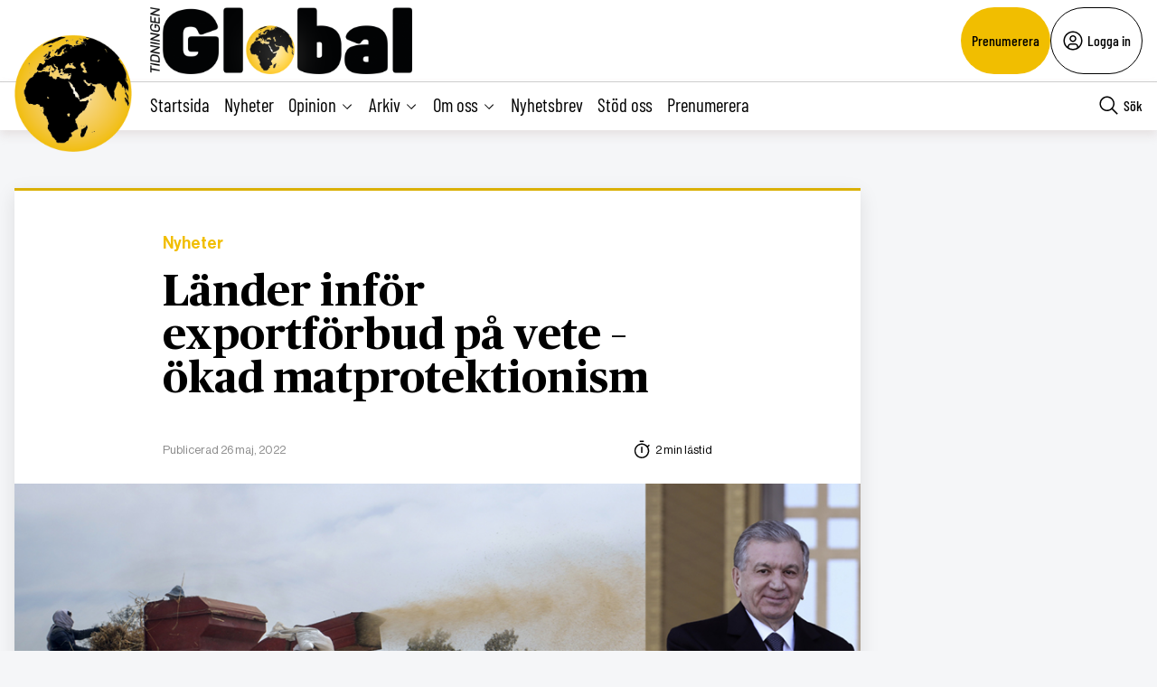

--- FILE ---
content_type: text/html; charset=UTF-8
request_url: https://tidningenglobal.se/2022/nummer-416/lander-infor-exportforbud-pa-vete-okad-matprotektionism/
body_size: 26596
content:
<!DOCTYPE html>
<html lang="sv" data-theme="global">
<head>
	<meta charset="UTF-8">
	<meta name="viewport" content="width=device-width, initial-scale=1.0">
	<title>Länder inför exportförbud på vete – ökad matprotektionism</title>
	
<!-- Google Tag Manager -->
<script>(function(w,d,s,l,i){w[l]=w[l]||[];w[l].push({'gtm.start':
new Date().getTime(),event:'gtm.js'});var f=d.getElementsByTagName(s)[0],
j=d.createElement(s),dl=l!='dataLayer'?'&l='+l:'';j.async=true;j.src=
'https://www.googletagmanager.com/gtm.js?id='+i+dl;f.parentNode.insertBefore(j,f);
})(window,document,'script','dataLayer','GTM-M4T8HQW');</script>
<!-- End Google Tag Manager -->

<!-- Google Tag Manager (noscript) -->
<noscript><iframe src="https://www.googletagmanager.com/ns.html?id=GTM-M4T8HQW"
height="0" width="0" style="display:none;visibility:hidden"></iframe></noscript>
<!-- End Google Tag Manager (noscript) -->
<meta name='robots' content='index, follow, max-image-preview:large, max-snippet:-1, max-video-preview:-1, noarchive' />

	<!-- This site is optimized with the Yoast SEO plugin v22.1 - https://yoast.com/wordpress/plugins/seo/ -->
	<meta name="description" content="Efter Indonesiens exportförbud på palmolja har förbudsbollen nu hamnat i veteproduktionens knä. Indien införde nyligen ett exportförbud på vete och sedan dess har de globala vetepriserna stigit med 6 procent, en trend som går hand i hand med Rysslands invasion av Ukraina, båda länderna viktiga veteproducenter som sett sina respektive produktioner skadeskjutna av sanktioner respektive krig." />
	<link rel="canonical" href="https://tidningenglobal.se/2022/nummer-416/lander-infor-exportforbud-pa-vete-okad-matprotektionism/" />
	<meta property="og:locale" content="sv_SE" />
	<meta property="og:type" content="article" />
	<meta property="og:title" content="Länder inför exportförbud på vete – ökad matprotektionism - Tidningen Global" />
	<meta property="og:description" content="Efter Indonesiens exportförbud på palmolja har förbudsbollen nu hamnat i veteproduktionens knä. Indien införde nyligen ett exportförbud på vete och sedan dess har de globala vetepriserna stigit med 6 procent, en trend som går hand i hand med Rysslands invasion av Ukraina, båda länderna viktiga veteproducenter som sett sina respektive produktioner skadeskjutna av sanktioner respektive krig." />
	<meta property="og:url" content="https://tidningenglobal.se/2022/nummer-416/lander-infor-exportforbud-pa-vete-okad-matprotektionism/" />
	<meta property="og:site_name" content="Tidningen Global" />
	<meta property="article:publisher" content="https://www.facebook.com/Tidningenglobal" />
	<meta property="article:published_time" content="2022-05-26T07:26:04+00:00" />
	<meta property="article:modified_time" content="2024-08-09T07:38:23+00:00" />
	<meta property="og:image" content="https://tidningenglobal.se/wp-content/uploads/2022/05/2e0d4caf990ae903b8720bf5b99884eb.jpg" />
	<meta property="og:image:width" content="1024" />
	<meta property="og:image:height" content="427" />
	<meta property="og:image:type" content="image/jpeg" />
	<meta name="author" content="Klas Lundström" />
	<meta name="twitter:card" content="summary_large_image" />
	<meta name="twitter:creator" content="@TidningenGlobal" />
	<meta name="twitter:site" content="@TidningenGlobal" />
	<meta name="twitter:label1" content="Skriven av" />
	<meta name="twitter:data1" content="Klas Lundström" />
	<meta name="twitter:label2" content="Beräknad lästid" />
	<meta name="twitter:data2" content="2 minuter" />
	<script type="application/ld+json" class="yoast-schema-graph">{"@context":"https://schema.org","@graph":[{"@type":"WebPage","@id":"https://tidningenglobal.se/2022/nummer-416/lander-infor-exportforbud-pa-vete-okad-matprotektionism/","url":"https://tidningenglobal.se/2022/nummer-416/lander-infor-exportforbud-pa-vete-okad-matprotektionism/","name":"Länder inför exportförbud på vete – ökad matprotektionism - Tidningen Global","isPartOf":{"@id":"https://tidningenglobal.se/#website"},"primaryImageOfPage":{"@id":"https://tidningenglobal.se/2022/nummer-416/lander-infor-exportforbud-pa-vete-okad-matprotektionism/#primaryimage"},"image":{"@id":"https://tidningenglobal.se/2022/nummer-416/lander-infor-exportforbud-pa-vete-okad-matprotektionism/#primaryimage"},"thumbnailUrl":"https://tidningenglobal.se/wp-content/uploads/2022/05/2e0d4caf990ae903b8720bf5b99884eb.jpg","datePublished":"2022-05-26T07:26:04+00:00","dateModified":"2024-08-09T07:38:23+00:00","author":{"@id":"https://tidningenglobal.se/#/schema/person/d829543f6378e26d1d5d8c821d4e7740"},"breadcrumb":{"@id":"https://tidningenglobal.se/2022/nummer-416/lander-infor-exportforbud-pa-vete-okad-matprotektionism/#breadcrumb"},"inLanguage":"sv-SE","potentialAction":[{"@type":"ReadAction","target":["https://tidningenglobal.se/2022/nummer-416/lander-infor-exportforbud-pa-vete-okad-matprotektionism/"]}]},{"@type":"ImageObject","inLanguage":"sv-SE","@id":"https://tidningenglobal.se/2022/nummer-416/lander-infor-exportforbud-pa-vete-okad-matprotektionism/#primaryimage","url":"https://tidningenglobal.se/wp-content/uploads/2022/05/2e0d4caf990ae903b8720bf5b99884eb.jpg","contentUrl":"https://tidningenglobal.se/wp-content/uploads/2022/05/2e0d4caf990ae903b8720bf5b99884eb.jpg","width":1024,"height":427},{"@type":"BreadcrumbList","@id":"https://tidningenglobal.se/2022/nummer-416/lander-infor-exportforbud-pa-vete-okad-matprotektionism/#breadcrumb","itemListElement":[{"@type":"ListItem","position":1,"name":"Home","item":"https://tidningenglobal.se/"},{"@type":"ListItem","position":2,"name":"Länder inför exportförbud på vete – ökad matprotektionism"}]},{"@type":"WebSite","@id":"https://tidningenglobal.se/#website","url":"https://tidningenglobal.se/","name":"Tidningen Global","description":"","potentialAction":[{"@type":"SearchAction","target":{"@type":"EntryPoint","urlTemplate":"https://tidningenglobal.se/?s={search_term_string}"},"query-input":"required name=search_term_string"}],"inLanguage":"sv-SE"},{"@type":"Person","@id":"https://tidningenglobal.se/#/schema/person/d829543f6378e26d1d5d8c821d4e7740","name":"Klas Lundström","url":"https://tidningenglobal.se/author/klas2022/"}]}</script>
	<!-- / Yoast SEO plugin. -->


<link rel='dns-prefetch' href='//cdn.jsdelivr.net' />
<link rel='dns-prefetch' href='//cdnjs.cloudflare.com' />
<style type="text/css">.brave_popup{display:none}</style><script data-no-optimize="1"> var brave_popup_data = {}; var bravepop_emailValidation=true; var brave_popup_videos = {};  var brave_popup_formData = {};var brave_popup_adminUser = false; var brave_popup_pageInfo = {"type":"single","pageID":50614,"singleType":"post"};  var bravepop_emailSuggestions={};</script><link rel='stylesheet' id='wp-block-library-css' href='https://tidningenglobal.se/wp-includes/css/dist/block-library/style.min.css?ver=6.4.7' type='text/css' media='all' />
<style id='classic-theme-styles-inline-css' type='text/css'>
/*! This file is auto-generated */
.wp-block-button__link{color:#fff;background-color:#32373c;border-radius:9999px;box-shadow:none;text-decoration:none;padding:calc(.667em + 2px) calc(1.333em + 2px);font-size:1.125em}.wp-block-file__button{background:#32373c;color:#fff;text-decoration:none}
</style>
<style id='global-styles-inline-css' type='text/css'>
body{--wp--preset--color--black: #000000;--wp--preset--color--cyan-bluish-gray: #abb8c3;--wp--preset--color--white: #ffffff;--wp--preset--color--pale-pink: #f78da7;--wp--preset--color--vivid-red: #cf2e2e;--wp--preset--color--luminous-vivid-orange: #ff6900;--wp--preset--color--luminous-vivid-amber: #fcb900;--wp--preset--color--light-green-cyan: #7bdcb5;--wp--preset--color--vivid-green-cyan: #00d084;--wp--preset--color--pale-cyan-blue: #8ed1fc;--wp--preset--color--vivid-cyan-blue: #0693e3;--wp--preset--color--vivid-purple: #9b51e0;--wp--preset--gradient--vivid-cyan-blue-to-vivid-purple: linear-gradient(135deg,rgba(6,147,227,1) 0%,rgb(155,81,224) 100%);--wp--preset--gradient--light-green-cyan-to-vivid-green-cyan: linear-gradient(135deg,rgb(122,220,180) 0%,rgb(0,208,130) 100%);--wp--preset--gradient--luminous-vivid-amber-to-luminous-vivid-orange: linear-gradient(135deg,rgba(252,185,0,1) 0%,rgba(255,105,0,1) 100%);--wp--preset--gradient--luminous-vivid-orange-to-vivid-red: linear-gradient(135deg,rgba(255,105,0,1) 0%,rgb(207,46,46) 100%);--wp--preset--gradient--very-light-gray-to-cyan-bluish-gray: linear-gradient(135deg,rgb(238,238,238) 0%,rgb(169,184,195) 100%);--wp--preset--gradient--cool-to-warm-spectrum: linear-gradient(135deg,rgb(74,234,220) 0%,rgb(151,120,209) 20%,rgb(207,42,186) 40%,rgb(238,44,130) 60%,rgb(251,105,98) 80%,rgb(254,248,76) 100%);--wp--preset--gradient--blush-light-purple: linear-gradient(135deg,rgb(255,206,236) 0%,rgb(152,150,240) 100%);--wp--preset--gradient--blush-bordeaux: linear-gradient(135deg,rgb(254,205,165) 0%,rgb(254,45,45) 50%,rgb(107,0,62) 100%);--wp--preset--gradient--luminous-dusk: linear-gradient(135deg,rgb(255,203,112) 0%,rgb(199,81,192) 50%,rgb(65,88,208) 100%);--wp--preset--gradient--pale-ocean: linear-gradient(135deg,rgb(255,245,203) 0%,rgb(182,227,212) 50%,rgb(51,167,181) 100%);--wp--preset--gradient--electric-grass: linear-gradient(135deg,rgb(202,248,128) 0%,rgb(113,206,126) 100%);--wp--preset--gradient--midnight: linear-gradient(135deg,rgb(2,3,129) 0%,rgb(40,116,252) 100%);--wp--preset--font-size--small: 13px;--wp--preset--font-size--medium: 20px;--wp--preset--font-size--large: 36px;--wp--preset--font-size--x-large: 42px;--wp--preset--spacing--20: 0.44rem;--wp--preset--spacing--30: 0.67rem;--wp--preset--spacing--40: 1rem;--wp--preset--spacing--50: 1.5rem;--wp--preset--spacing--60: 2.25rem;--wp--preset--spacing--70: 3.38rem;--wp--preset--spacing--80: 5.06rem;--wp--preset--shadow--natural: 6px 6px 9px rgba(0, 0, 0, 0.2);--wp--preset--shadow--deep: 12px 12px 50px rgba(0, 0, 0, 0.4);--wp--preset--shadow--sharp: 6px 6px 0px rgba(0, 0, 0, 0.2);--wp--preset--shadow--outlined: 6px 6px 0px -3px rgba(255, 255, 255, 1), 6px 6px rgba(0, 0, 0, 1);--wp--preset--shadow--crisp: 6px 6px 0px rgba(0, 0, 0, 1);}:where(.is-layout-flex){gap: 0.5em;}:where(.is-layout-grid){gap: 0.5em;}body .is-layout-flow > .alignleft{float: left;margin-inline-start: 0;margin-inline-end: 2em;}body .is-layout-flow > .alignright{float: right;margin-inline-start: 2em;margin-inline-end: 0;}body .is-layout-flow > .aligncenter{margin-left: auto !important;margin-right: auto !important;}body .is-layout-constrained > .alignleft{float: left;margin-inline-start: 0;margin-inline-end: 2em;}body .is-layout-constrained > .alignright{float: right;margin-inline-start: 2em;margin-inline-end: 0;}body .is-layout-constrained > .aligncenter{margin-left: auto !important;margin-right: auto !important;}body .is-layout-constrained > :where(:not(.alignleft):not(.alignright):not(.alignfull)){max-width: var(--wp--style--global--content-size);margin-left: auto !important;margin-right: auto !important;}body .is-layout-constrained > .alignwide{max-width: var(--wp--style--global--wide-size);}body .is-layout-flex{display: flex;}body .is-layout-flex{flex-wrap: wrap;align-items: center;}body .is-layout-flex > *{margin: 0;}body .is-layout-grid{display: grid;}body .is-layout-grid > *{margin: 0;}:where(.wp-block-columns.is-layout-flex){gap: 2em;}:where(.wp-block-columns.is-layout-grid){gap: 2em;}:where(.wp-block-post-template.is-layout-flex){gap: 1.25em;}:where(.wp-block-post-template.is-layout-grid){gap: 1.25em;}.has-black-color{color: var(--wp--preset--color--black) !important;}.has-cyan-bluish-gray-color{color: var(--wp--preset--color--cyan-bluish-gray) !important;}.has-white-color{color: var(--wp--preset--color--white) !important;}.has-pale-pink-color{color: var(--wp--preset--color--pale-pink) !important;}.has-vivid-red-color{color: var(--wp--preset--color--vivid-red) !important;}.has-luminous-vivid-orange-color{color: var(--wp--preset--color--luminous-vivid-orange) !important;}.has-luminous-vivid-amber-color{color: var(--wp--preset--color--luminous-vivid-amber) !important;}.has-light-green-cyan-color{color: var(--wp--preset--color--light-green-cyan) !important;}.has-vivid-green-cyan-color{color: var(--wp--preset--color--vivid-green-cyan) !important;}.has-pale-cyan-blue-color{color: var(--wp--preset--color--pale-cyan-blue) !important;}.has-vivid-cyan-blue-color{color: var(--wp--preset--color--vivid-cyan-blue) !important;}.has-vivid-purple-color{color: var(--wp--preset--color--vivid-purple) !important;}.has-black-background-color{background-color: var(--wp--preset--color--black) !important;}.has-cyan-bluish-gray-background-color{background-color: var(--wp--preset--color--cyan-bluish-gray) !important;}.has-white-background-color{background-color: var(--wp--preset--color--white) !important;}.has-pale-pink-background-color{background-color: var(--wp--preset--color--pale-pink) !important;}.has-vivid-red-background-color{background-color: var(--wp--preset--color--vivid-red) !important;}.has-luminous-vivid-orange-background-color{background-color: var(--wp--preset--color--luminous-vivid-orange) !important;}.has-luminous-vivid-amber-background-color{background-color: var(--wp--preset--color--luminous-vivid-amber) !important;}.has-light-green-cyan-background-color{background-color: var(--wp--preset--color--light-green-cyan) !important;}.has-vivid-green-cyan-background-color{background-color: var(--wp--preset--color--vivid-green-cyan) !important;}.has-pale-cyan-blue-background-color{background-color: var(--wp--preset--color--pale-cyan-blue) !important;}.has-vivid-cyan-blue-background-color{background-color: var(--wp--preset--color--vivid-cyan-blue) !important;}.has-vivid-purple-background-color{background-color: var(--wp--preset--color--vivid-purple) !important;}.has-black-border-color{border-color: var(--wp--preset--color--black) !important;}.has-cyan-bluish-gray-border-color{border-color: var(--wp--preset--color--cyan-bluish-gray) !important;}.has-white-border-color{border-color: var(--wp--preset--color--white) !important;}.has-pale-pink-border-color{border-color: var(--wp--preset--color--pale-pink) !important;}.has-vivid-red-border-color{border-color: var(--wp--preset--color--vivid-red) !important;}.has-luminous-vivid-orange-border-color{border-color: var(--wp--preset--color--luminous-vivid-orange) !important;}.has-luminous-vivid-amber-border-color{border-color: var(--wp--preset--color--luminous-vivid-amber) !important;}.has-light-green-cyan-border-color{border-color: var(--wp--preset--color--light-green-cyan) !important;}.has-vivid-green-cyan-border-color{border-color: var(--wp--preset--color--vivid-green-cyan) !important;}.has-pale-cyan-blue-border-color{border-color: var(--wp--preset--color--pale-cyan-blue) !important;}.has-vivid-cyan-blue-border-color{border-color: var(--wp--preset--color--vivid-cyan-blue) !important;}.has-vivid-purple-border-color{border-color: var(--wp--preset--color--vivid-purple) !important;}.has-vivid-cyan-blue-to-vivid-purple-gradient-background{background: var(--wp--preset--gradient--vivid-cyan-blue-to-vivid-purple) !important;}.has-light-green-cyan-to-vivid-green-cyan-gradient-background{background: var(--wp--preset--gradient--light-green-cyan-to-vivid-green-cyan) !important;}.has-luminous-vivid-amber-to-luminous-vivid-orange-gradient-background{background: var(--wp--preset--gradient--luminous-vivid-amber-to-luminous-vivid-orange) !important;}.has-luminous-vivid-orange-to-vivid-red-gradient-background{background: var(--wp--preset--gradient--luminous-vivid-orange-to-vivid-red) !important;}.has-very-light-gray-to-cyan-bluish-gray-gradient-background{background: var(--wp--preset--gradient--very-light-gray-to-cyan-bluish-gray) !important;}.has-cool-to-warm-spectrum-gradient-background{background: var(--wp--preset--gradient--cool-to-warm-spectrum) !important;}.has-blush-light-purple-gradient-background{background: var(--wp--preset--gradient--blush-light-purple) !important;}.has-blush-bordeaux-gradient-background{background: var(--wp--preset--gradient--blush-bordeaux) !important;}.has-luminous-dusk-gradient-background{background: var(--wp--preset--gradient--luminous-dusk) !important;}.has-pale-ocean-gradient-background{background: var(--wp--preset--gradient--pale-ocean) !important;}.has-electric-grass-gradient-background{background: var(--wp--preset--gradient--electric-grass) !important;}.has-midnight-gradient-background{background: var(--wp--preset--gradient--midnight) !important;}.has-small-font-size{font-size: var(--wp--preset--font-size--small) !important;}.has-medium-font-size{font-size: var(--wp--preset--font-size--medium) !important;}.has-large-font-size{font-size: var(--wp--preset--font-size--large) !important;}.has-x-large-font-size{font-size: var(--wp--preset--font-size--x-large) !important;}
.wp-block-navigation a:where(:not(.wp-element-button)){color: inherit;}
:where(.wp-block-post-template.is-layout-flex){gap: 1.25em;}:where(.wp-block-post-template.is-layout-grid){gap: 1.25em;}
:where(.wp-block-columns.is-layout-flex){gap: 2em;}:where(.wp-block-columns.is-layout-grid){gap: 2em;}
.wp-block-pullquote{font-size: 1.5em;line-height: 1.6;}
</style>
<link rel='stylesheet' id='contact-form-7-css' href='https://tidningenglobal.se/wp-content/plugins/contact-form-7/includes/css/styles.css?ver=5.8.7' type='text/css' media='all' />
<link rel='stylesheet' id='wpstream-style-css' href='https://tidningenglobal.se/wp-content/plugins/wpstream/public//css/wpstream_style.css?ver=4.6.7.5' type='text/css' media='all' />
<link rel='stylesheet' id='video-js.min-css' href='https://tidningenglobal.se/wp-content/plugins/wpstream/public//css/video-js.css?ver=4.6.7.5' type='text/css' media='all' />
<link rel='stylesheet' id='videojs-wpstream-player-css' href='https://tidningenglobal.se/wp-content/plugins/wpstream/public//css/videojs-wpstream.css?ver=4.6.7.5.1750934832' type='text/css' media='all' />
<link rel='stylesheet' id='wpstream-integrations-css' href='https://tidningenglobal.se/wp-content/plugins/wpstream/integrations/css/integrations.css?ver=4.6.7.5' type='text/css' media='all' />
<link rel='stylesheet' id='wpstream_front_style-css' href='https://tidningenglobal.se/wp-content/plugins/wpstream/admin/css/wpstream-admin.css?ver=4.6.7.5' type='text/css' media='all' />
<link rel='stylesheet' id='cmplz-general-css' href='https://tidningenglobal.se/wp-content/plugins/complianz-gdpr/assets/css/cookieblocker.min.css?ver=1750934779' type='text/css' media='all' />
<link rel='stylesheet' id='global-main-less-css' href='https://tidningenglobal.se/wp-content/themes/mediehuset-gront/build/global-main-less.css?ver=02e598de4976d8083f1d' type='text/css' media='all' />
<link rel='stylesheet' id='main-sass-css' href='https://tidningenglobal.se/wp-content/themes/mediehuset-gront/build/main-sass.css?ver=0075aa67cf36484107e7' type='text/css' media='all' />
<script type="text/javascript" src="https://vjs.zencdn.net/8.20.0/video.min.js?ver=1" id="video.min-js"></script>
<link rel="https://api.w.org/" href="https://tidningenglobal.se/wp-json/" /><link rel="alternate" type="application/json" href="https://tidningenglobal.se/wp-json/wp/v2/posts/50614" /><link rel="EditURI" type="application/rsd+xml" title="RSD" href="https://tidningenglobal.se/xmlrpc.php?rsd" />

<link rel='shortlink' href='https://tidningenglobal.se/?p=50614' />
<link rel="alternate" type="application/json+oembed" href="https://tidningenglobal.se/wp-json/oembed/1.0/embed?url=https%3A%2F%2Ftidningenglobal.se%2F2022%2Fnummer-416%2Flander-infor-exportforbud-pa-vete-okad-matprotektionism%2F" />
<link rel="alternate" type="text/xml+oembed" href="https://tidningenglobal.se/wp-json/oembed/1.0/embed?url=https%3A%2F%2Ftidningenglobal.se%2F2022%2Fnummer-416%2Flander-infor-exportforbud-pa-vete-okad-matprotektionism%2F&#038;format=xml" />
			<style>.cmplz-hidden {
					display: none !important;
				}</style><link rel="icon" href="https://tidningenglobal.se/wp-content/uploads/2022/03/cropped-Favicon-32x32.png" sizes="32x32" />
<link rel="icon" href="https://tidningenglobal.se/wp-content/uploads/2022/03/cropped-Favicon-192x192.png" sizes="192x192" />
<link rel="apple-touch-icon" href="https://tidningenglobal.se/wp-content/uploads/2022/03/cropped-Favicon-180x180.png" />
<meta name="msapplication-TileImage" content="https://tidningenglobal.se/wp-content/uploads/2022/03/cropped-Favicon-270x270.png" />
    
<link rel="preload" href="https://tidningenglobal.se/wp-content/themes/mediehuset-gront/build/fonts/NHaasGroteskDSPro-65Md.woff" as="font" type="font/woff" crossorigin>
<link rel="preload" href="https://tidningenglobal.se/wp-content/themes/mediehuset-gront/build/fonts/PublicoText-Roman.woff" as="font" type="font/woff" crossorigin>
	<meta name="application-name" content="Tidningen Global"/>

		<script>
		/* Setup shared MHG object */
		window.MHG = (function() {
			var callbacks = {
				onInit: []
			},
			addCallback = function(eventName, func) {
				// Store given callback 'func' to be run on event 'eventName'
				if(callbacks[eventName]) {
					callbacks[eventName].push(func);
				}
			};

			return {
				_callbacks: callbacks,
				onInit: function(cb) { addCallback('onInit', cb) }
			}
		})();
	</script>
		
		<!-- Google tag (gtag.js) -->
		<script async src="https://www.googletagmanager.com/gtag/js?id=G-MNKD32YWK5"></script>
		<script type="text/javascript" data-category="statistics">
			window.dataLayer = window.dataLayer || [];
			function gtag(){dataLayer.push(arguments);}
			gtag('js', new Date());

			gtag('config', 'G-MNKD32YWK5');

			const initial_gtm_data = [{"is_loggedin":"0"},{"is_editor":"0"},{"is_subscriber":"0"},{"count_articles_read":"0"},{"google_analytics_id":"UA-61073195-6"},{"google_analytics4_id":"G-32VZ6180ZL"},{"postAuthor":"Klas Lundstr\u00f6m"},{"content_group":"202221"},{"articleCategory":"Nyheter"}];
            if ( Array.isArray( initial_gtm_data ) ) {
                initial_gtm_data.forEach(element => {
                    dataLayer.push( element )
                })
            }
		</script>
			
	
			<script async src="https://servedby.revive-adserver.net/asyncjs.php"></script>
		<script>
			var adsReviveZones  = {"front900":"12262","frontFirst":"12263","articleFirst":"12264","articleSecond":"12263","article900":"12262","frontLastRight":"12267","frontSecond":"12264"};
		</script>
	  
 	</head>

<body id="web3" class="post-template-default single single-post postid-50614 single-format-standard article web3 lander-infor-exportforbud-pa-vete-okad-matprotektionism" data-current_post=50614>
<a href="#main-content" class="skip-link" alt="link to skip to main content">Skip to main content</a>


<input type="checkbox" name="header-search-toggle" class="header-search-toggle is-input-hidden" id="header-search-toggle">
<input type="checkbox" name="header-mobile-menu-toggle" class="header-mobile-menu-toggle is-input-hidden" id="header-mobile-menu-toggle">

<header class="site-header is-visible-on-desktop">
	<div class="is-wide-container header-top">

		<div class="header-tagline">
		<a href="https://tidningenglobal.se" class="header-logo"><img style="max-height: 74px; width: auto; height:auto;" alt="Tidningen Global logotyp" width="800" height="227" src="https://tidningenglobal.se/wp-content/themes/mediehuset-gront/assets/img/global/global-logotype.png" />

</a>
		<span> </span>
		</div> 
				<div class="header-actions">
						<a href="https://tidningenglobal.se/prenumerera" class="button-rounded button--slimmed button--color-1">Prenumerera</a>
									<button class="button-rounded button--slimmed button--color-4 button-with-icon--left js__login-toggler"> <svg width="32" height="32" viewBox="0 0 32 32" fill="none" xmlns="http://www.w3.org/2000/svg">
<path d="M16 8C15.0111 8 14.0444 8.29325 13.2222 8.84265C12.3999 9.39206 11.759 10.173 11.3806 11.0866C11.0022 12.0002 10.9031 13.0055 11.0961 13.9755C11.289 14.9454 11.7652 15.8363 12.4645 16.5355C13.1637 17.2348 14.0546 17.711 15.0246 17.9039C15.9945 18.0969 16.9998 17.9978 17.9134 17.6194C18.8271 17.241 19.6079 16.6001 20.1574 15.7779C20.7068 14.9556 21 13.9889 21 13C21 11.6739 20.4732 10.4021 19.5355 9.46447C18.5979 8.52678 17.3261 8 16 8ZM16 16C15.4067 16 14.8266 15.8241 14.3333 15.4944C13.8399 15.1648 13.4554 14.6962 13.2284 14.1481C13.0013 13.5999 12.9419 12.9967 13.0576 12.4147C13.1734 11.8328 13.4591 11.2982 13.8787 10.8787C14.2982 10.4591 14.8328 10.1734 15.4147 10.0576C15.9967 9.94189 16.5999 10.0013 17.1481 10.2284C17.6962 10.4554 18.1648 10.8399 18.4944 11.3333C18.8241 11.8266 19 12.4067 19 13C18.9992 13.7954 18.6829 14.558 18.1204 15.1204C17.558 15.6829 16.7954 15.9992 16 16Z" fill="black"/>
<path d="M16 2C13.2311 2 10.5243 2.82109 8.22201 4.35943C5.91973 5.89777 4.12531 8.08427 3.06569 10.6424C2.00606 13.2006 1.72881 16.0155 2.269 18.7313C2.8092 21.447 4.14257 23.9416 6.1005 25.8995C8.05844 27.8574 10.553 29.1908 13.2687 29.731C15.9845 30.2712 18.7994 29.9939 21.3576 28.9343C23.9157 27.8747 26.1022 26.0803 27.6406 23.778C29.1789 21.4757 30 18.7689 30 16C29.9958 12.2883 28.5194 8.72977 25.8948 6.10518C23.2702 3.48059 19.7117 2.00423 16 2ZM10 26.377V25C10.0008 24.2046 10.3171 23.442 10.8796 22.8796C11.442 22.3171 12.2046 22.0008 13 22H19C19.7954 22.0008 20.558 22.3171 21.1204 22.8796C21.6829 23.442 21.9992 24.2046 22 25V26.377C20.1792 27.4402 18.1085 28.0005 16 28.0005C13.8915 28.0005 11.8208 27.4402 10 26.377ZM23.992 24.926C23.9721 23.6143 23.4377 22.363 22.5039 21.4416C21.5702 20.5202 20.3118 20.0025 19 20H13C11.6882 20.0025 10.4298 20.5202 9.49609 21.4416C8.56234 22.363 8.02793 23.6143 8.008 24.926C6.19456 23.3067 4.91573 21.1749 4.34083 18.8127C3.76594 16.4505 3.9221 13.9693 4.78864 11.6979C5.65518 9.42637 7.19122 7.47167 9.19337 6.09257C11.1955 4.71347 13.5693 3.97503 16.0005 3.97503C18.4317 3.97503 20.8055 4.71347 22.8076 6.09257C24.8098 7.47167 26.3458 9.42637 27.2124 11.6979C28.0789 13.9693 28.2351 16.4505 27.6602 18.8127C27.0853 21.1749 25.8064 23.3067 23.993 24.926H23.992Z" fill="black"/>
</svg>
 Logga in</button>
					</div> 
			</div> 
</header>
<div class="site-header-sticky js__site-header-sticky">
	<div class="is-wide-container header-bottom">
	<div class="header-sticky__col">
		<a class="is-visible-on-desktop" href="https://tidningenglobal.se"><img class="header-icon" src='https://tidningenglobal.se/wp-content/themes/mediehuset-gront/assets/img/icons/global/logo-icon.png' alt="Logotyp - Tidningen Global">	
				<div class="header-logo">
					<img style="max-height: 74px; width: auto; height:auto;" alt="Tidningen Global logotyp" width="800" height="227" src="https://tidningenglobal.se/wp-content/themes/mediehuset-gront/assets/img/global/global-logotype.png" />

				</div>				
			</a>
			<nav class="header-nav-main is-visible-on-desktop">
			<ul id="menu-aktuella-amnen" class="menu"><li id="menu-item-829828" class="menu-item menu-item-type-post_type menu-item-object-page menu-item-home menu-item-829828"><a href="https://tidningenglobal.se/">Startsida</a></li>
<li id="menu-item-829832" class="menu-item menu-item-type-taxonomy menu-item-object-category current-post-ancestor current-menu-parent current-post-parent menu-item-829832"><a href="https://tidningenglobal.se/category/nyheter/">Nyheter</a></li>
<li id="menu-item-829831" class="menu-item menu-item-type-taxonomy menu-item-object-category menu-item-has-children menu-item-829831"><input type="radio" name="main-submenu-toggle" id="829831"><label for="829831" class="sub-menu-icon sub-menu-open"><span>Opinion</span><svg width="32" height="32" viewBox="0 0 32 32" fill="none" xmlns="http://www.w3.org/2000/svg">
<path d="M16 22L6 12L7.4 10.6L16 19.2L24.6 10.6L26 12L16 22Z" fill="black"/>
</svg>
</label><label for="sub-menu-close-input" class="sub-menu-icon sub-menu-close"><span>Opinion</span><svg width="32" height="32" viewBox="0 0 32 32" fill="none" xmlns="http://www.w3.org/2000/svg">
<path d="M16 10L26 20L24.6 21.4L16 12.8L7.4 21.4L6 20L16 10Z" fill="black"/>
</svg>
</label>
<ul class="sub-menu">
	<li id="menu-item-829830" class="menu-item menu-item-type-taxonomy menu-item-object-category menu-item-829830"><a href="https://tidningenglobal.se/category/ledare/">Ledare</a></li>
	<li id="menu-item-829848" class="menu-item menu-item-type-taxonomy menu-item-object-category menu-item-829848"><a href="https://tidningenglobal.se/category/kronika/">Krönika</a></li>
	<li id="menu-item-829849" class="menu-item menu-item-type-taxonomy menu-item-object-category menu-item-829849"><a href="https://tidningenglobal.se/category/debatt/">Debatt</a></li>
	<li id="menu-item-1002942" class="menu-item menu-item-type-taxonomy menu-item-object-category menu-item-1002942"><a href="https://tidningenglobal.se/category/essa/">Essä</a></li>
	<li id="menu-item-1002943" class="menu-item menu-item-type-taxonomy menu-item-object-category menu-item-1002943"><a href="https://tidningenglobal.se/category/citatet/">Citatet</a></li>
</ul>
</li>
<li id="menu-item-1002965" class="menu-item menu-item-type-custom menu-item-object-custom menu-item-has-children menu-item-1002965"><input type="radio" name="main-submenu-toggle" id="1002965"><label for="1002965" class="sub-menu-icon sub-menu-open"><span>Arkiv</span><svg width="32" height="32" viewBox="0 0 32 32" fill="none" xmlns="http://www.w3.org/2000/svg">
<path d="M16 22L6 12L7.4 10.6L16 19.2L24.6 10.6L26 12L16 22Z" fill="black"/>
</svg>
</label><label for="sub-menu-close-input" class="sub-menu-icon sub-menu-close"><span>Arkiv</span><svg width="32" height="32" viewBox="0 0 32 32" fill="none" xmlns="http://www.w3.org/2000/svg">
<path d="M16 10L26 20L24.6 21.4L16 12.8L7.4 21.4L6 20L16 10Z" fill="black"/>
</svg>
</label>
<ul class="sub-menu">
	<li id="menu-item-1002971" class="menu-item menu-item-type-post_type menu-item-object-page menu-item-1002971"><a title="Tidigare nummer från mars 2022" href="https://tidningenglobal.se/nummer/">Tidigare nummer</a></li>
	<li id="menu-item-1002968" class="menu-item menu-item-type-custom menu-item-object-custom menu-item-1002968"><a title="Hitta äldre artiklar från gamla Global sidan" href="https://arkiv.tidningenglobal.se/home-3/arkivx/">mars 2022- jan 2020</a></li>
	<li id="menu-item-1002969" class="menu-item menu-item-type-custom menu-item-object-custom menu-item-1002969"><a title="Hitta äldre artiklar från 2018 till 2020" href="https://tidningensyre.se/global/nummer/">jan 2020- april 2018</a></li>
</ul>
</li>
<li id="menu-item-1002959" class="menu-item menu-item-type-custom menu-item-object-custom menu-item-has-children menu-item-1002959"><input type="radio" name="main-submenu-toggle" id="1002959"><label for="1002959" class="sub-menu-icon sub-menu-open"><span>Om oss</span><svg width="32" height="32" viewBox="0 0 32 32" fill="none" xmlns="http://www.w3.org/2000/svg">
<path d="M16 22L6 12L7.4 10.6L16 19.2L24.6 10.6L26 12L16 22Z" fill="black"/>
</svg>
</label><label for="sub-menu-close-input" class="sub-menu-icon sub-menu-close"><span>Om oss</span><svg width="32" height="32" viewBox="0 0 32 32" fill="none" xmlns="http://www.w3.org/2000/svg">
<path d="M16 10L26 20L24.6 21.4L16 12.8L7.4 21.4L6 20L16 10Z" fill="black"/>
</svg>
</label>
<ul class="sub-menu">
	<li id="menu-item-1002960" class="menu-item menu-item-type-post_type menu-item-object-page menu-item-1002960"><a title="Kontakt och övrig information" href="https://tidningenglobal.se/kontakt/">Kontakt</a></li>
	<li id="menu-item-1002961" class="menu-item menu-item-type-post_type menu-item-object-page menu-item-1002961"><a title="Annonsera på Global" href="https://tidningenglobal.se/annonsera/">Annonsera</a></li>
	<li id="menu-item-1002962" class="menu-item menu-item-type-post_type menu-item-object-page menu-item-1002962"><a title="Information om hur vi använder webb cookies" href="https://tidningenglobal.se/kakpolicy/">Kakpolicy</a></li>
	<li id="menu-item-1002963" class="menu-item menu-item-type-post_type menu-item-object-page menu-item-1002963"><a title="Information om hur vi jobbar med AI" href="https://tidningenglobal.se/ai-policy/">AI-policy</a></li>
	<li id="menu-item-1002964" class="menu-item menu-item-type-post_type menu-item-object-page menu-item-privacy-policy menu-item-1002964"><a title="Information om integritetspolicy" rel="privacy-policy" href="https://tidningenglobal.se/integritetspolicy/">Integritetspolicy</a></li>
</ul>
</li>
<li id="menu-item-1002972" class="menu-item menu-item-type-post_type menu-item-object-page menu-item-1002972"><a title="Prenumerera på Globals nyhetsbrev" href="https://tidningenglobal.se/nyhetsbrev/">Nyhetsbrev</a></li>
<li id="menu-item-829834" class="menu-item menu-item-type-post_type menu-item-object-page menu-item-829834"><a href="https://tidningenglobal.se/gebort/">Stöd oss</a></li>
<li id="menu-item-829844" class="menu-item menu-item-type-post_type menu-item-object-page menu-item-829844"><a href="https://tidningenglobal.se/prenumerera/">Prenumerera</a></li>
</ul>					<input type="radio" name="main-submenu-toggle" id="sub-menu-close-input">
			</nav>
	</div>
	<div class="header-sticky__col">
			<div class="header-search is-visible-on-desktop">
				<label for="header-search-toggle" class="button-icon button-with-icon--left js__site-header-search-button"><svg width="32" height="32" viewBox="0 0 32 32" fill="none" xmlns="http://www.w3.org/2000/svg">
<path d="M29 27.586L21.448 20.034C23.2628 17.8553 24.1678 15.0608 23.9747 12.2319C23.7816 9.40296 22.5052 6.75738 20.4112 4.84551C18.3172 2.93363 15.5667 1.90267 12.732 1.96708C9.89717 2.03149 7.19635 3.18632 5.19133 5.19133C3.18632 7.19635 2.03149 9.89717 1.96708 12.732C1.90267 15.5667 2.93363 18.3172 4.84551 20.4112C6.75738 22.5052 9.40296 23.7816 12.2319 23.9747C15.0608 24.1678 17.8553 23.2628 20.034 21.448L27.586 29L29 27.586ZM3.99999 13C3.99999 11.22 4.52783 9.4799 5.51677 7.99986C6.5057 6.51982 7.91131 5.36627 9.55584 4.68508C11.2004 4.00389 13.01 3.82566 14.7558 4.17293C16.5016 4.52019 18.1053 5.37736 19.364 6.63603C20.6226 7.89471 21.4798 9.49835 21.8271 11.2442C22.1743 12.99 21.9961 14.7996 21.3149 16.4441C20.6337 18.0887 19.4802 19.4943 18.0001 20.4832C16.5201 21.4722 14.78 22 13 22C10.6139 21.9973 8.32621 21.0483 6.63896 19.361C4.9517 17.6738 4.00264 15.3861 3.99999 13Z" fill="black"/>
</svg>
Sök</label>
			</div>
					<div class="header-actions">
						<a href="https://tidningenglobal.se/prenumerera" class="button-rounded button--slimmed button--color-1">Prenumerera</a>
									<button class="button-rounded button--slimmed button--color-4 button-with-icon--left js__login-toggler"> <svg width="32" height="32" viewBox="0 0 32 32" fill="none" xmlns="http://www.w3.org/2000/svg">
<path d="M16 8C15.0111 8 14.0444 8.29325 13.2222 8.84265C12.3999 9.39206 11.759 10.173 11.3806 11.0866C11.0022 12.0002 10.9031 13.0055 11.0961 13.9755C11.289 14.9454 11.7652 15.8363 12.4645 16.5355C13.1637 17.2348 14.0546 17.711 15.0246 17.9039C15.9945 18.0969 16.9998 17.9978 17.9134 17.6194C18.8271 17.241 19.6079 16.6001 20.1574 15.7779C20.7068 14.9556 21 13.9889 21 13C21 11.6739 20.4732 10.4021 19.5355 9.46447C18.5979 8.52678 17.3261 8 16 8ZM16 16C15.4067 16 14.8266 15.8241 14.3333 15.4944C13.8399 15.1648 13.4554 14.6962 13.2284 14.1481C13.0013 13.5999 12.9419 12.9967 13.0576 12.4147C13.1734 11.8328 13.4591 11.2982 13.8787 10.8787C14.2982 10.4591 14.8328 10.1734 15.4147 10.0576C15.9967 9.94189 16.5999 10.0013 17.1481 10.2284C17.6962 10.4554 18.1648 10.8399 18.4944 11.3333C18.8241 11.8266 19 12.4067 19 13C18.9992 13.7954 18.6829 14.558 18.1204 15.1204C17.558 15.6829 16.7954 15.9992 16 16Z" fill="black"/>
<path d="M16 2C13.2311 2 10.5243 2.82109 8.22201 4.35943C5.91973 5.89777 4.12531 8.08427 3.06569 10.6424C2.00606 13.2006 1.72881 16.0155 2.269 18.7313C2.8092 21.447 4.14257 23.9416 6.1005 25.8995C8.05844 27.8574 10.553 29.1908 13.2687 29.731C15.9845 30.2712 18.7994 29.9939 21.3576 28.9343C23.9157 27.8747 26.1022 26.0803 27.6406 23.778C29.1789 21.4757 30 18.7689 30 16C29.9958 12.2883 28.5194 8.72977 25.8948 6.10518C23.2702 3.48059 19.7117 2.00423 16 2ZM10 26.377V25C10.0008 24.2046 10.3171 23.442 10.8796 22.8796C11.442 22.3171 12.2046 22.0008 13 22H19C19.7954 22.0008 20.558 22.3171 21.1204 22.8796C21.6829 23.442 21.9992 24.2046 22 25V26.377C20.1792 27.4402 18.1085 28.0005 16 28.0005C13.8915 28.0005 11.8208 27.4402 10 26.377ZM23.992 24.926C23.9721 23.6143 23.4377 22.363 22.5039 21.4416C21.5702 20.5202 20.3118 20.0025 19 20H13C11.6882 20.0025 10.4298 20.5202 9.49609 21.4416C8.56234 22.363 8.02793 23.6143 8.008 24.926C6.19456 23.3067 4.91573 21.1749 4.34083 18.8127C3.76594 16.4505 3.9221 13.9693 4.78864 11.6979C5.65518 9.42637 7.19122 7.47167 9.19337 6.09257C11.1955 4.71347 13.5693 3.97503 16.0005 3.97503C18.4317 3.97503 20.8055 4.71347 22.8076 6.09257C24.8098 7.47167 26.3458 9.42637 27.2124 11.6979C28.0789 13.9693 28.2351 16.4505 27.6602 18.8127C27.0853 21.1749 25.8064 23.3067 23.993 24.926H23.992Z" fill="black"/>
</svg>
 Logga in</button>
					</div> 
					<div class="header-mobile-menu-toggler is-hidden-on-desktop">
				<span class="action__open-mobile-menu"><label for="header-mobile-menu-toggle" class="button-icon"><svg id="icon" xmlns="http://www.w3.org/2000/svg" viewBox="0 0 32 32"><defs><style>.cls-1{fill:none;}</style></defs><title>menu</title><rect x="4" y="6" width="24" height="2"/><rect x="4" y="24" width="24" height="2"/><rect x="4" y="12" width="24" height="2"/><rect x="4" y="18" width="24" height="2"/><rect id="_Transparent_Rectangle_" data-name="&lt;Transparent Rectangle&gt;" class="cls-1" width="32" height="32"/></svg></label></span>
								<span class="action__close-mobile-menu"><label for="header-mobile-menu-toggle" class="button-icon"><svg width="32" height="32" viewBox="0 0 32 32" fill="none" xmlns="http://www.w3.org/2000/svg">
<path d="M16 2C8.2 2 2 8.2 2 16C2 23.8 8.2 30 16 30C23.8 30 30 23.8 30 16C30 8.2 23.8 2 16 2ZM21.4 23L16 17.6L10.6 23L9 21.4L14.4 16L9 10.6L10.6 9L16 14.4L21.4 9L23 10.6L17.6 16L23 21.4L21.4 23Z" fill="black"/>
</svg>
</label></span>
			</div>
		</div>
	</div>
</div>

	
	<div class="header-search-form form-default">
	<form method="get" action="https://tidningenglobal.se">

<input class="text" type="text" value="" name="s" placeholder="Sök artiklar, skribenter, ämnen..."/>
<input type="submit" class="submit button-simple is-with-search-icon" name="submit" value="Sök" />

</form>
	</div>

	
<nav class="header-nav-mobile is-hidden-on-desktop">
	
	<input type="checkbox" name="header-search-mobile-toggle" class="header-search-mobile-toggle is-input-hidden" id="header-search-mobile-toggle">
	<div class="header-search-mobile-form form-default">
	<form method="get" action="https://tidningenglobal.se">

<input class="text" type="text" value="" name="s" placeholder="Sök artiklar, skribenter, ämnen..."/>
<input type="submit" class="submit button-simple is-with-search-icon" name="submit" value="Sök" />

</form>
	</div>
	<ul id="menu-aktuella-amnen-1" class="menu"><li class="menu-item menu-item-type-post_type menu-item-object-page menu-item-home menu-item-829828"><a href="https://tidningenglobal.se/">Startsida</a></li>
<li class="menu-item menu-item-type-taxonomy menu-item-object-category current-post-ancestor current-menu-parent current-post-parent menu-item-829832"><a href="https://tidningenglobal.se/category/nyheter/">Nyheter</a></li>
<li class="menu-item menu-item-type-taxonomy menu-item-object-category menu-item-has-children menu-item-829831"><a href="https://tidningenglobal.se/category/intro/">Opinion</a><input type="radio" name="mobile-submenu-toggle" id="mobile-829831"><label for="mobile-829831" class="sub-menu-icon sub-menu-open"> <svg width="32" height="32" viewBox="0 0 32 32" fill="none" xmlns="http://www.w3.org/2000/svg">
<path d="M16 22L6 12L7.4 10.6L16 19.2L24.6 10.6L26 12L16 22Z" fill="black"/>
</svg>
</label><label for="mobile-sub-menu-close-input" class="sub-menu-icon  sub-menu-close"><svg width="32" height="32" viewBox="0 0 32 32" fill="none" xmlns="http://www.w3.org/2000/svg">
<path d="M16 10L26 20L24.6 21.4L16 12.8L7.4 21.4L6 20L16 10Z" fill="black"/>
</svg>
</label>
<ul class="sub-menu">
	<li class="menu-item menu-item-type-taxonomy menu-item-object-category menu-item-829830"><a href="https://tidningenglobal.se/category/ledare/">Ledare</a></li>
	<li class="menu-item menu-item-type-taxonomy menu-item-object-category menu-item-829848"><a href="https://tidningenglobal.se/category/kronika/">Krönika</a></li>
	<li class="menu-item menu-item-type-taxonomy menu-item-object-category menu-item-829849"><a href="https://tidningenglobal.se/category/debatt/">Debatt</a></li>
	<li class="menu-item menu-item-type-taxonomy menu-item-object-category menu-item-1002942"><a href="https://tidningenglobal.se/category/essa/">Essä</a></li>
	<li class="menu-item menu-item-type-taxonomy menu-item-object-category menu-item-1002943"><a href="https://tidningenglobal.se/category/citatet/">Citatet</a></li>
</ul>
</li>
<li class="menu-item menu-item-type-custom menu-item-object-custom menu-item-has-children menu-item-1002965"><a title="Globals Tidningsarkiv" href="#">Arkiv</a><input type="radio" name="mobile-submenu-toggle" id="mobile-1002965"><label for="mobile-1002965" class="sub-menu-icon sub-menu-open"> <svg width="32" height="32" viewBox="0 0 32 32" fill="none" xmlns="http://www.w3.org/2000/svg">
<path d="M16 22L6 12L7.4 10.6L16 19.2L24.6 10.6L26 12L16 22Z" fill="black"/>
</svg>
</label><label for="mobile-sub-menu-close-input" class="sub-menu-icon  sub-menu-close"><svg width="32" height="32" viewBox="0 0 32 32" fill="none" xmlns="http://www.w3.org/2000/svg">
<path d="M16 10L26 20L24.6 21.4L16 12.8L7.4 21.4L6 20L16 10Z" fill="black"/>
</svg>
</label>
<ul class="sub-menu">
	<li class="menu-item menu-item-type-post_type menu-item-object-page menu-item-1002971"><a title="Tidigare nummer från mars 2022" href="https://tidningenglobal.se/nummer/">Tidigare nummer</a></li>
	<li class="menu-item menu-item-type-custom menu-item-object-custom menu-item-1002968"><a title="Hitta äldre artiklar från gamla Global sidan" href="https://arkiv.tidningenglobal.se/home-3/arkivx/">mars 2022- jan 2020</a></li>
	<li class="menu-item menu-item-type-custom menu-item-object-custom menu-item-1002969"><a title="Hitta äldre artiklar från 2018 till 2020" href="https://tidningensyre.se/global/nummer/">jan 2020- april 2018</a></li>
</ul>
</li>
<li class="menu-item menu-item-type-custom menu-item-object-custom menu-item-has-children menu-item-1002959"><a title="Öppnar undermeny" href="#">Om oss</a><input type="radio" name="mobile-submenu-toggle" id="mobile-1002959"><label for="mobile-1002959" class="sub-menu-icon sub-menu-open"> <svg width="32" height="32" viewBox="0 0 32 32" fill="none" xmlns="http://www.w3.org/2000/svg">
<path d="M16 22L6 12L7.4 10.6L16 19.2L24.6 10.6L26 12L16 22Z" fill="black"/>
</svg>
</label><label for="mobile-sub-menu-close-input" class="sub-menu-icon  sub-menu-close"><svg width="32" height="32" viewBox="0 0 32 32" fill="none" xmlns="http://www.w3.org/2000/svg">
<path d="M16 10L26 20L24.6 21.4L16 12.8L7.4 21.4L6 20L16 10Z" fill="black"/>
</svg>
</label>
<ul class="sub-menu">
	<li class="menu-item menu-item-type-post_type menu-item-object-page menu-item-1002960"><a title="Kontakt och övrig information" href="https://tidningenglobal.se/kontakt/">Kontakt</a></li>
	<li class="menu-item menu-item-type-post_type menu-item-object-page menu-item-1002961"><a title="Annonsera på Global" href="https://tidningenglobal.se/annonsera/">Annonsera</a></li>
	<li class="menu-item menu-item-type-post_type menu-item-object-page menu-item-1002962"><a title="Information om hur vi använder webb cookies" href="https://tidningenglobal.se/kakpolicy/">Kakpolicy</a></li>
	<li class="menu-item menu-item-type-post_type menu-item-object-page menu-item-1002963"><a title="Information om hur vi jobbar med AI" href="https://tidningenglobal.se/ai-policy/">AI-policy</a></li>
	<li class="menu-item menu-item-type-post_type menu-item-object-page menu-item-privacy-policy menu-item-1002964"><a title="Information om integritetspolicy" rel="privacy-policy" href="https://tidningenglobal.se/integritetspolicy/">Integritetspolicy</a></li>
</ul>
</li>
<li class="menu-item menu-item-type-post_type menu-item-object-page menu-item-1002972"><a title="Prenumerera på Globals nyhetsbrev" href="https://tidningenglobal.se/nyhetsbrev/">Nyhetsbrev</a></li>
<li class="menu-item menu-item-type-post_type menu-item-object-page menu-item-829834"><a href="https://tidningenglobal.se/gebort/">Stöd oss</a></li>
<li class="menu-item menu-item-type-post_type menu-item-object-page menu-item-829844"><a href="https://tidningenglobal.se/prenumerera/">Prenumerera</a></li>
</ul>	<input type="radio" name="mobile-submenu-toggle" id="mobile-sub-menu-close-input">
	<label class="button-ui is-full-width button-with-icon--left button--color-3" for="header-mobile-menu-toggle"><svg width="32" height="32" viewBox="0 0 32 32" fill="none" xmlns="http://www.w3.org/2000/svg">
<path d="M16 2C8.2 2 2 8.2 2 16C2 23.8 8.2 30 16 30C23.8 30 30 23.8 30 16C30 8.2 23.8 2 16 2ZM16 28C9.4 28 4 22.6 4 16C4 9.4 9.4 4 16 4C22.6 4 28 9.4 28 16C28 22.6 22.6 28 16 28Z" fill="black"/>
<path d="M21.4 23L16 17.6L10.6 23L9 21.4L14.4 16L9 10.6L10.6 9L16 14.4L21.4 9L23 10.6L17.6 16L23 21.4L21.4 23Z" fill="black"/>
</svg>
Stäng</label>
</nav>

	
<div class="is-overlay is-overlay--fullscreen js__login is-item-hidden">
	<div class="site-login-form">
		<button class="button-close js__close-login"><svg width="32" height="32" viewBox="0 0 32 32" fill="none" xmlns="http://www.w3.org/2000/svg">
<path d="M16 2C8.2 2 2 8.2 2 16C2 23.8 8.2 30 16 30C23.8 30 30 23.8 30 16C30 8.2 23.8 2 16 2ZM21.4 23L16 17.6L10.6 23L9 21.4L14.4 16L9 10.6L10.6 9L16 14.4L21.4 9L23 10.6L17.6 16L23 21.4L21.4 23Z" fill="black"/>
</svg>
</button>
		<h3 class="h3">Logga in</h3>
		
	<div class="form-default">
	<form name="loginform" id="loginform" action="https://tidningenglobal.se/wp-login.php" method="post"><p class="login-username">
				<label for="user_login">Användarnamn eller e-postadress</label>
				<input type="text" name="log" id="user_login" autocomplete="username" class="input" value="" size="20" />
			</p><p class="login-password">
				<label for="user_pass">Lösenord</label>
				<input type="password" name="pwd" id="user_pass" autocomplete="current-password" spellcheck="false" class="input" value="" size="20" />
			</p><p class="login-remember"><label><input name="rememberme" type="checkbox" id="rememberme" value="forever" checked="checked" /> Kom ihåg mig</label></p><p class="login-submit">
				<input type="submit" name="wp-submit" id="wp-submit" class="button button-primary" value="Logga in" />
				<input type="hidden" name="redirect_to" value="https://tidningenglobal.se/2022/nummer-416/lander-infor-exportforbud-pa-vete-okad-matprotektionism/" />
			</p></form>	<div class="login-footer">
	<p><a href="https://tidningenglobal.se/skapa-konto?from=login-form" title="Till sidan där du kan skapa konto">Skapa konto</a> <a href="https://tidningenglobal.se/aterstall-losenord" title="Återställ lösenord">Återställ lösenordet</a>
	</p>
	</div>
	</div>	</div>
</div>
	<main id="main-content">

<main class="is-wide-container is-main-content-area single-article">
    <div class="page-columns">
        <div class="page-column--wide">
                    <div class="gutenberg-revive-ad">
          <ins data-revive-zoneid="12262" data-revive-id="727bec5e09208690b050ccfc6a45d384"></ins>
          </div> 
                    
<div class="article-area" data-url="https://tidningenglobal.se/2022/nummer-416/lander-infor-exportforbud-pa-vete-okad-matprotektionism/" data-id="50614" data-title="Länder inför exportförbud på vete – ökad matprotektionism">
  <div class="article-container">
<div class="article__body ">
        
    <div class="article__line bg-color--yellow"></div>

<div class="article__lead">
            <a
            href="https://tidningenglobal.se/sektion/nyheter/"
            class="article__breadcrumb-link article__breadcrumb-link--yellow">Nyheter</a>
        
    <h1 class="article__heading">
        <a href="https://tidningenglobal.se/2022/nummer-416/lander-infor-exportforbud-pa-vete-okad-matprotektionism/">
            Länder inför exportförbud på vete – ökad matprotektionism
        </a>
    </h1>

    <div class="post-meta is-auxiliary-text">
        <div class="post-meta__created">
            <span><time>Publicerad 26 maj, 2022</time></span>
        </div>
        <div class="post-meta__actions">
            <span class="button-icon button-with-icon--left button-icon--mini">
                <svg width="32" height="32" viewBox="0 0 32 32" fill="none" xmlns="http://www.w3.org/2000/svg">
<path d="M15 11H17V20H15V11ZM13 2H19V4H13V2Z" fill="black"/>
<path d="M28 8.99999L26.58 7.58999L24.33 9.83999C22.4882 7.71302 19.8977 6.37742 17.0968 6.1107C14.2959 5.84397 11.4999 6.66663 9.28979 8.40774C7.07965 10.1488 5.62527 12.6745 5.22886 15.46C4.83244 18.2456 5.52446 21.0767 7.16113 23.3653C8.7978 25.6538 11.2533 27.2239 14.0174 27.7491C16.7815 28.2744 19.6417 27.7145 22.0038 26.1858C24.3658 24.6571 26.0481 22.2771 26.701 19.5403C27.354 16.8036 26.9274 13.9204 25.51 11.49L28 8.99999ZM16 26C14.22 26 12.4799 25.4722 10.9999 24.4832C9.51983 23.4943 8.36627 22.0887 7.68509 20.4441C7.0039 18.7996 6.82567 16.99 7.17293 15.2442C7.5202 13.4983 8.37737 11.8947 9.63604 10.636C10.8947 9.37736 12.4984 8.52019 14.2442 8.17292C15.99 7.82566 17.7996 8.00389 19.4442 8.68508C21.0887 9.36626 22.4943 10.5198 23.4832 11.9999C24.4722 13.4799 25 15.22 25 17C25 19.3869 24.0518 21.6761 22.364 23.364C20.6761 25.0518 18.3869 26 16 26Z" fill="black"/>
</svg>
 2 min lästid
            </span>
        </div>
    </div>
</div>
        <div class="article__lead-image">
                        <picture>
                <source
                    data-srcset="https://tidningenglobal.se/wp-content/uploads/2022/05/2e0d4caf990ae903b8720bf5b99884eb.jpg, https://tidningenglobal.se/wp-content/uploads/2022/05/2e0d4caf990ae903b8720bf5b99884eb.jpg 2x"
                    media="(min-width: 681px)" />
                <source
                    data-srcset="https://tidningenglobal.se/wp-content/uploads/2022/05/2e0d4caf990ae903b8720bf5b99884eb.jpg, https://tidningenglobal.se/wp-content/uploads/2022/05/2e0d4caf990ae903b8720bf5b99884eb.jpg 2x"
                    media="(max-width: 680px)" />

                <img
                    width="1024"
                    height="427"
                    src="https://tidningenglobal.se/wp-content/uploads/2022/05/2e0d4caf990ae903b8720bf5b99884eb.jpg"
                    data-src="https://tidningenglobal.se/wp-content/uploads/2022/05/2e0d4caf990ae903b8720bf5b99884eb.jpg"
                    alt="Centralasien är den utomstående region som drabbas särskilt hårt av Rysslands invasion."
                    title="" />
            </picture>
                    </div>
    <p class="article__photo-byline">
                    Centralasien är den utomstående region som drabbas särskilt hårt av Rysslands invasion.. Foto: AP Photo/Amr Nabil. Uzbekistans president Shavkat Mirziyoev. Foto: TT/AP
            </p>

<div class="article__lead">
    <p class="article__sublead">Efter Indonesiens exportförbud på palmolja har förbudsbollen nu hamnat i veteproduktionens knä. Indien införde nyligen ett exportförbud på vete och sedan dess har <a href="https://www.ft.com/content/226f3f09-33ff-40c8-b439-08a36c515aba">de globala vetepriserna stigit med 6 procent</a>, en trend som går hand i hand med Rysslands invasion av Ukraina, båda länderna viktiga veteproducenter som sett sina respektive produktioner skadeskjutna av sanktioner respektive krig.
</p>
</div>

<div class="article-meta">
            <div class="article__author">
                        <div class="article__author-avatar">
                <img
                    width="468"  
                    height="477"
                    class="avatar__image"
                    src="https&#x3A;&#x2F;&#x2F;tidningenglobal.se&#x2F;wp-content&#x2F;uploads&#x2F;2022&#x2F;03&#x2F;klas-1.jpg"
                    alt="Klas&#x20;Lundstr&#x00F6;m"
                    title="Klas&#x20;Lundstr&#x00F6;m"
                />
            </div>
                        <div class="article__author-info">
            <a href="https&#x3A;&#x2F;&#x2F;tidningenglobal.se&#x2F;author&#x2F;klas2022&#x2F;" class="article__author-name">Klas Lundström</a>
            
            <span class="article__author-title">Reporter</span>

            <a
                class="article__author-action"
                href="https&#x3A;&#x2F;&#x2F;tidningenglobal.se&#x2F;author&#x2F;klas2022&#x2F;">Fler artiklar av skribenten</a>
            </div>
        </div>
            <div class="single-article__container article-meta__share-container">
        <div class="post-meta is-auxiliary-text">
            <div class="post-meta__actions">
                <span class="share-buttons-area">
                    <button class="button-icon button-with-icon--right button-icon--mini js__social-toggler">
                        Dela <svg width="32" height="32" viewBox="0 0 32 32" fill="none" xmlns="http://www.w3.org/2000/svg">
<path d="M23 20C22.2515 20.0038 21.5134 20.1755 20.8401 20.5026C20.1668 20.8298 19.5756 21.3039 19.11 21.89L11.8 17.32C12.0664 16.4602 12.0664 15.5398 11.8 14.68L19.11 10.11C19.8519 11.0287 20.8951 11.6552 22.0547 11.8784C23.2143 12.1016 24.4155 11.9072 25.4455 11.3296C26.4755 10.752 27.2678 9.82848 27.6821 8.72264C28.0964 7.61679 28.1059 6.40001 27.709 5.28782C27.312 4.17564 26.5342 3.23985 25.5134 2.64622C24.4925 2.05259 23.2945 1.83944 22.1316 2.04453C20.9686 2.24961 19.9158 2.8597 19.1596 3.76671C18.4033 4.67372 17.9926 5.81911 18 6.99999C18.0047 7.44717 18.072 7.89148 18.2 8.31999L10.89 12.89C10.2446 12.0776 9.36254 11.486 8.36595 11.1974C7.36937 10.9087 6.30766 10.9373 5.32801 11.279C4.34836 11.6208 3.49929 12.2588 2.89849 13.1047C2.29769 13.9506 1.97491 14.9624 1.97491 16C1.97491 17.0375 2.29769 18.0494 2.89849 18.8953C3.49929 19.7412 4.34836 20.3792 5.32801 20.721C6.30766 21.0627 7.36937 21.0912 8.36595 20.8026C9.36254 20.5139 10.2446 19.9224 10.89 19.11L18.2 23.68C18.072 24.1085 18.0047 24.5528 18 25C18 25.9889 18.2932 26.9556 18.8427 27.7778C19.3921 28.6001 20.173 29.2409 21.0866 29.6194C22.0002 29.9978 23.0055 30.0968 23.9755 29.9039C24.9454 29.711 25.8363 29.2348 26.5355 28.5355C27.2348 27.8363 27.711 26.9453 27.9039 25.9754C28.0969 25.0055 27.9978 24.0002 27.6194 23.0866C27.241 22.1729 26.6001 21.392 25.7779 20.8426C24.9556 20.2932 23.9889 20 23 20ZM23 3.99999C23.5933 3.99999 24.1734 4.17594 24.6667 4.50558C25.1601 4.83523 25.5446 5.30376 25.7716 5.85194C25.9987 6.40012 26.0581 7.00332 25.9424 7.58526C25.8266 8.1672 25.5409 8.70175 25.1213 9.12131C24.7018 9.54087 24.1672 9.82659 23.5853 9.94235C23.0033 10.0581 22.4001 9.99869 21.8519 9.77163C21.3038 9.54457 20.8352 9.16005 20.5056 8.6667C20.1759 8.17335 20 7.59333 20 6.99999C20 6.20434 20.3161 5.44128 20.8787 4.87867C21.4413 4.31606 22.2044 3.99999 23 3.99999ZM7 19C6.40666 19 5.82664 18.824 5.33329 18.4944C4.83994 18.1648 4.45543 17.6962 4.22836 17.148C4.0013 16.5999 3.94189 15.9967 4.05765 15.4147C4.1734 14.8328 4.45912 14.2982 4.87868 13.8787C5.29824 13.4591 5.83279 13.1734 6.41473 13.0576C6.99667 12.9419 7.59987 13.0013 8.14805 13.2284C8.69623 13.4554 9.16477 13.8399 9.49441 14.3333C9.82405 14.8266 10 15.4066 10 16C10 16.7956 9.68393 17.5587 9.12132 18.1213C8.55871 18.6839 7.79565 19 7 19ZM23 28C22.4067 28 21.8266 27.824 21.3333 27.4944C20.8399 27.1648 20.4554 26.6962 20.2284 26.148C20.0013 25.5999 19.9419 24.9967 20.0576 24.4147C20.1734 23.8328 20.4591 23.2982 20.8787 22.8787C21.2982 22.4591 21.8328 22.1734 22.4147 22.0576C22.9967 21.9419 23.5999 22.0013 24.1481 22.2284C24.6962 22.4554 25.1648 22.8399 25.4944 23.3333C25.8241 23.8266 26 24.4066 26 25C26 25.7956 25.6839 26.5587 25.1213 27.1213C24.5587 27.6839 23.7956 28 23 28Z" fill="black"/>
</svg>

                    </button>
                    <span class="share-buttons-list is-box--main is-item-hidden js__social">
                        <a href="https://www.facebook.com/sharer/sharer.php?u=https://tidningenglobal.se/2022/nummer-416/lander-infor-exportforbud-pa-vete-okad-matprotektionism/" target="_blank"><svg id="icon" xmlns="http://www.w3.org/2000/svg" viewBox="0 0 32 32"><defs><style>.cls-1{fill:none;}</style></defs><title>logo--facebook</title><path d="M26.67,4H5.33A1.34,1.34,0,0,0,4,5.33V26.67A1.34,1.34,0,0,0,5.33,28H16.82V18.72H13.7V15.09h3.12V12.42c0-3.1,1.89-4.79,4.67-4.79.93,0,1.86,0,2.79.14V11H22.37c-1.51,0-1.8.72-1.8,1.77v2.31h3.6l-.47,3.63H20.57V28h6.1A1.34,1.34,0,0,0,28,26.67V5.33A1.34,1.34,0,0,0,26.67,4Z" transform="translate(0 0)"/><rect id="_Transparent_Rectangle_" data-name="&lt;Transparent Rectangle&gt;" class="cls-1" width="32" height="32"/></svg></a>
                        <a href="https://twitter.com/intent/tweet?url=https://tidningenglobal.se/2022/nummer-416/lander-infor-exportforbud-pa-vete-okad-matprotektionism/&text=Länder inför exportförbud på vete – ökad matprotektionism" target="_blank"><svg id="icon" xmlns="http://www.w3.org/2000/svg" viewBox="0 0 32 32"><defs><style>.cls-1{fill:none;}</style></defs><title>logo--twitter</title><path d="M11.92,24.94A12.76,12.76,0,0,0,24.76,12.1c0-.2,0-.39,0-.59A9.4,9.4,0,0,0,27,9.18a9.31,9.31,0,0,1-2.59.71,4.56,4.56,0,0,0,2-2.5,8.89,8.89,0,0,1-2.86,1.1,4.52,4.52,0,0,0-7.7,4.11,12.79,12.79,0,0,1-9.3-4.71,4.51,4.51,0,0,0,1.4,6,4.47,4.47,0,0,1-2-.56v.05A4.53,4.53,0,0,0,9.5,17.83a4.53,4.53,0,0,1-2,.08A4.51,4.51,0,0,0,11.68,21,9.05,9.05,0,0,1,6.07,23,9.77,9.77,0,0,1,5,22.91a12.77,12.77,0,0,0,6.92,2" transform="translate(0)"/><rect id="_Transparent_Rectangle_" data-name="&lt;Transparent Rectangle&gt;" class="cls-1" width="32" height="32"/></svg></a>
                    </span>
                </span>
            </div>
        </div>
    </div>
</div>


        
    <div class="article__content w3">                    


<p class="article__paragraph"><strong>INDIEN/CENTRALASIEN | </strong>Centralasien är den utomstående region som drabbas särskilt hårt av Rysslands invasion. Ländernas beroende av sin norra granne bottnar i migrantarbetskraft samt import och export av varor och naturresurser.</p>


<p class="article__paragraph">Kriget har redan slagit hårt mot den ryska ekonomin – samtidigt som en uppseglande regional vetekris väcker farhågor om en förestående brödbrist, något som i praktiken stavas ökad hunger, rapporterar <a href="https://pressroom.rferl.org/a/31855299.html"><em>Radio Free Europe</em></a><em>.</em> <em> </em></p>


<p class="article__paragraph">I Uzbekistan har oron nått längst upp i den politiska näringskedjan. Landets president Shavkat Mirziyoev varnar för att minskad mjölproduktion för att driva upp priser kommer att ”betraktas som sabotage”, rapporterar <a href="https://www.gazeta.uz/ru/2022/05/11/ozdonmahsulot/)"><em>Gazeta</em></a>.</p>

 
                    <h2 class="article__subtitle">Torka under 2021</h2>
                    

<p class="article__paragraph">Ett minskat veteutbud i Centralasien bottnar emellertid inte enkom i krig i Ukraina eller provinspotentaters försök att driva upp priser genom medvetna produktionsförhalningar – den främsta orsaken är <a href="https://www.preventionweb.net/news/central-asian-drought-highlights-water-vulnerability">den torka som drabbade Centralasien 2021</a>, och som framför allt slog hårt mot <a href="https://www.inform.kz/ru/kazahstan-vvodit-ogranichenie-na-eksport-zerna-i-muki_a3923803">Kazakstan</a>.</p>


<p class="article__paragraph"><a href="https://edition.cnn.com/2022/05/17/business/india-wheat-export-ban-food-prices-explainer-intl-hnk/index.html">Indiens veteförbud</a> införs trots att premiärminister Narendra Modi understrukit att landet ”redan har tillräckligt med mat för vårt eget folk”, något som fått bedömare att ana de första tecknen på vad som i slutändan kan stavas ökad matprotektionism.</p>


<p class="article__paragraph">En trend vars första tecken i så fall gick att skönja i Indonesien, och landets palmoljeexportförbud, samt i Egypten, som tidigare i våras införde exportförbud inte bara på vete och mjöl, utan även linser och bönor.</p>

 
                    <h2 class="article__subtitle">”Förvärrat matpristryck”</h2>
                    

<p class="article__paragraph">Utvecklingen, om den håller i sig, kommer slå allra hårdast mot låginkomstländer, och de allra mest utsatta i dessa länder, menar Sonal Varma, chefsekonom vid Nomura Holdings.</p>


<p class="article__paragraph">– Med inflationen redan på uppgång i Asien blir riskerna snedställda mot mer livsmedelsprotektionism. Men dessa åtgärder kan sluta med att förvärra matpristrycket globalt sett, säger Varma till <a href="https://edition.cnn.com/2022/05/17/business/india-wheat-export-ban-food-prices-explainer-intl-hnk/index.html"><em>CNN</em></a>.</p>


<p class="article__paragraph">* * *<br>LÄS ÄVEN:<br><a href="https://arkiv.tidningenglobal.se/2020/12/09/fortsatta-bondeprotester-i-indien/">Fortsatta bondeprotester i Indien</a><br><a href="https://tidningenglobal.se/2022/nummer-410/urfolk-kritiska-mot-indonesiens-matgodsprogram/">Urfolk kritiska mot Indonesiens ”matgodsprogram”</a><br><a href="https://tidningenglobal.se/2022/nummer-408/indonesiens-palmoljeexport-lagom-efter-avslojande-i-vastpapua/">Indonesiens palmoljeexportförbud – lagom efter avslöjande i Västpapua</a></p>

                    </div>

     
    <div class="taxonomies-area single-article__container js__article-meta">

            <div class="taxonomies-area-col">
            
            <span class="taxonomies-area__caption">
                Kategori
            </span>
            <div class="taxonomies-area__items">
                                <a href="https&#x3A;&#x2F;&#x2F;tidningenglobal.se&#x2F;sektion&#x2F;nyheter&#x2F;" class="taxonomies-area__item taxonomies-area__item--cat">Nyheter</a>
                            </div>
        </div>
    
    </div>

     
        
    
    </div>
  </div>
</div>      
        </div>
        <div class="page-column--aside">
          <!--<span class="advertisements">Annonser</span>-->
                  <div class="sticky-ads" style="position:sticky; top: 80px;">
            <div class="revive-box">
              <ins data-revive-zoneid="12264" data-revive-id="727bec5e09208690b050ccfc6a45d384"></ins>
            </div> 
              <div class="revive-box">
              <ins data-revive-zoneid="12263" data-revive-id="727bec5e09208690b050ccfc6a45d384"></ins>
            </div> 
          </div>
                </div>
    </div>
</main>

</main>
<footer class="site-footer">
	<div class="is-black-bg">
		<div class="is-wide-container">
			<div class ="site-footer__puff">
					
<p class=""></p>
			</div>
			<div class ="site-footer__actions">
				<div class="site-footer__action">
				
<h4 class="wp-block-heading">Tipsa redaktionen</h4>

<p class=""><a href="mailto:redaktionenglobal@tidningenglobal.se">redaktionenglobal@tidningenglobal.se</a></p>
				</div>
				<div class="site-footer__action">
				
<h4 class="wp-block-heading">Kundservice och support</h4>
<div class="menu-genvagar-container"><ul id="menu-genvagar" class="menu"><li id="menu-item-1002956" class="menu-item menu-item-type-post_type menu-item-object-page menu-item-1002956"><a href="https://tidningenglobal.se/mina-sidor/">Mina sidor</a></li>
<li id="menu-item-1002957" class="menu-item menu-item-type-post_type menu-item-object-page menu-item-1002957"><a href="https://tidningenglobal.se/kontakt/">Om Tidningen Global</a></li>
</ul></div>				</div>
				<div class="site-footer__action social-icons">
				
<h4 class="wp-block-heading">Nyheter på ditt sätt</h4>
					<a href="https://tidningenglobal.se/nyhetsbrev" class="button-simple button--color-2">Nyhetsbrev</a><br>

					<nav class="social-icons"><ul id="menu-sociala-medier" class="menu"><li id="menu-item-1002955" class="is-with-icon-facebook menu-item menu-item-type-custom menu-item-object-custom menu-item-1002955"><a target="_blank" rel="noopener" href="https://www.facebook.com/tidningenglobal/?"><span class='social-icon'><svg id="icon" xmlns="http://www.w3.org/2000/svg" viewBox="0 0 32 32"><defs><style>.cls-1{fill:none;}</style></defs><title>logo--facebook</title><path d="M26.67,4H5.33A1.34,1.34,0,0,0,4,5.33V26.67A1.34,1.34,0,0,0,5.33,28H16.82V18.72H13.7V15.09h3.12V12.42c0-3.1,1.89-4.79,4.67-4.79.93,0,1.86,0,2.79.14V11H22.37c-1.51,0-1.8.72-1.8,1.77v2.31h3.6l-.47,3.63H20.57V28h6.1A1.34,1.34,0,0,0,28,26.67V5.33A1.34,1.34,0,0,0,26.67,4Z" transform="translate(0 0)"/><rect id="_Transparent_Rectangle_" data-name="&lt;Transparent Rectangle&gt;" class="cls-1" width="32" height="32"/></svg></span><span class='social-title'>Facebook</span></a></li>
<li id="menu-item-1002985" class="is-with-icon-instagram menu-item menu-item-type-custom menu-item-object-custom menu-item-1002985"><a target="_blank" rel="noopener" href="https://www.instagram.com/tidningenglobal/?"><span class='social-icon'><svg id="icon" xmlns="http://www.w3.org/2000/svg" width="32" height="32" viewBox="0 0 32 32"><defs><style>.cls-1{fill:none;}</style></defs><title>logo--instagram</title><circle cx="22.4056" cy="9.5944" r="1.44"/><path d="M16,9.8378A6.1622,6.1622,0,1,0,22.1622,16,6.1622,6.1622,0,0,0,16,9.8378ZM16,20a4,4,0,1,1,4-4A4,4,0,0,1,16,20Z"/><path d="M16,6.1622c3.2041,0,3.5837.0122,4.849.07a6.6418,6.6418,0,0,1,2.2283.4132,3.9748,3.9748,0,0,1,2.2774,2.2774,6.6418,6.6418,0,0,1,.4132,2.2283c.0577,1.2653.07,1.6449.07,4.849s-.0122,3.5837-.07,4.849a6.6418,6.6418,0,0,1-.4132,2.2283,3.9748,3.9748,0,0,1-2.2774,2.2774,6.6418,6.6418,0,0,1-2.2283.4132c-1.2652.0577-1.6446.07-4.849.07s-3.5838-.0122-4.849-.07a6.6418,6.6418,0,0,1-2.2283-.4132,3.9748,3.9748,0,0,1-2.2774-2.2774,6.6418,6.6418,0,0,1-.4132-2.2283c-.0577-1.2653-.07-1.6449-.07-4.849s.0122-3.5837.07-4.849a6.6418,6.6418,0,0,1,.4132-2.2283A3.9748,3.9748,0,0,1,8.9227,6.6453a6.6418,6.6418,0,0,1,2.2283-.4132c1.2653-.0577,1.6449-.07,4.849-.07M16,4c-3.259,0-3.6677.0138-4.9476.0722A8.8068,8.8068,0,0,0,8.14,4.63,6.1363,6.1363,0,0,0,4.63,8.14a8.8068,8.8068,0,0,0-.5578,2.9129C4.0138,12.3323,4,12.741,4,16s.0138,3.6677.0722,4.9476A8.8074,8.8074,0,0,0,4.63,23.8605a6.1363,6.1363,0,0,0,3.51,3.51,8.8068,8.8068,0,0,0,2.9129.5578C12.3323,27.9862,12.741,28,16,28s3.6677-.0138,4.9476-.0722a8.8074,8.8074,0,0,0,2.9129-.5578,6.1363,6.1363,0,0,0,3.51-3.51,8.8074,8.8074,0,0,0,.5578-2.9129C27.9862,19.6677,28,19.259,28,16s-.0138-3.6677-.0722-4.9476A8.8068,8.8068,0,0,0,27.37,8.14a6.1363,6.1363,0,0,0-3.51-3.5095,8.8074,8.8074,0,0,0-2.9129-.5578C19.6677,4.0138,19.259,4,16,4Z"/><rect id="_Transparent_Rectangle_" data-name="&lt;Transparent Rectangle&gt;" class="cls-1" width="32" height="32"/></svg></span><span class='social-title'>Instagram</span></a></li>
</ul>					</nav>
			</div>
			</div>
			<div class="site-footer__info">
				<div class="footer-info__logo">
										<img src='https://tidningenglobal.se/wp-content/themes/mediehuset-gront/assets/img/icons/global/logo-icon.png' alt="Logotyp - Tidningen Global">
				</div>
					<div class="footer-info__org">
					
<p class="">Tidningen Global ges ut av Mediehuset Global som ägs av Mediehuset Grön Press som i sin tur ägs av Lennart Fernström. Mediehuset Grön Press ger ut nyhetstidningar för alla som vill förändra världen och se ett fritt, demokratiskt, solidariskt och hållbart samhälle bortom tillväxtdogmer och arbetslinjer. Vi är en icke vinstdrivande koncern. Det innebär att alla intäkter går tillbaka till verksamheten.<br>Tidningen Global kommer ut med digital utgåva på fredagar och publicerar artiklar på webben löpande.</p>
					</div>
					<div class="footer-info__people">
											</div>
			</div>
		</div>
	</div>
	<div class="is-dark-bg">
		<div class="is-wide-container">
			<div class="site-footer__creds">
			<div class="site-footer__cred">
				<a href="https://tidningenglobal.se/integritetspolicy/">Personuppgiftsbehandling och cookies</a>
				<a href="#">Sidkarta</a>
			</div>
			<div class="site-footer__cred">
				<p>© 2014–2026 Tidningen Global</p>
			</div>
			</div>
		</div>
	</div>
 </footer>



            <div class="brave_popup brave_popup--popup" id="brave_popup_212877" data-loaded="false" >
               <!-- <p></p> -->
               <div id="brave_popup_212877__step__0" class="brave_popup__step_wrap brave_popup__step--mobile-hasContent"><div class="brave_popup__step brave_popup__step__desktop  position_center closeButton_text brave_popup__step--boxed closeButtonPosition_inside_right brave_popup_fullWidth brave_popup_fullHeight has_overlay" data-nomobilecontent="false" data-scrollock="" data-width="700" data-height="450" data-popopen="false" style="z-index:99999"  data-exitanimlength="0.5" data-layout="boxed" data-position="center"><div class="brave_popup__step__inner">
                     <div class="brave_popupSections__wrap">
                        <div class="brave_popupMargin__wrap">
                           <div class="brave_popup__step__close"><div class="brave_popup__close brave_popup__close--inside_right brave_popup__close--text">
                  <div class="brave_popup__close__button"  onclick="brave_close_popup('212877', 0, false)" onkeypress="if(event.key == 'Enter') { brave_close_popup('212877', 0, false) }"><span class="brave_popup__close__customtext">Vidare till Global >></span></div>
                  </div></div>
                           <div class="brave_popup__step__popup"><div class="brave_popup__step__content"><div class="brave_popup__step__elements"><div class="brave_popup__elements_wrap "><div id="brave_element--NKOe522CUgD57K4ZP8V" class="brave_element brave_element--image   ">
                  <div class="brave_element__wrap">
                     <div class="brave_element__styler">
                        <div class="brave_element__inner">
                           <div class="brave_element__image_inner">
                              
                                 
                                 <img class="brave_element__image  brave_element_img_item skip-lazy no-lazyload" data-lazy="https://tidningenglobal.se/wp-content/uploads/2022/12/frilagd-Global-glob-1.png" src="https://tidningenglobal.se/wp-content/plugins/bravepopup-pro/assets/images/preloader.png" alt="" />
                                 
                              
                           </div>
                           
                        </div>
                     </div>
                  </div>
               </div><div id="brave_element--NKOecwBBaJpgke_ykyu" class="brave_element brave_element--text  brave_element--text_advanced">
                  <div class="brave_element__wrap ">
                     <div class="brave_element__styler ">
                        <div class="brave_element__inner" >
                           
                              <div class="brave_element__text_inner"><span>Erbjudande!</span></div>
                              
                           
                        </div>
                     </div>
                  </div>
               </div><div id="brave_element--NKOj-UwIRjeF9ZxHN6l" class="brave_element brave_element--text ">
                  <div class="brave_element__wrap ">
                     <div class="brave_element__styler ">
                        <div class="brave_element__inner" >
                           
                              <div class="brave_element__text_inner">Prova Tidningen Global gratis t.o.m. 1 maj.</div>
                              
                           
                        </div>
                     </div>
                  </div>
               </div><div id="brave_element--NKOkZRXN7jtmfojjjbq" class="brave_element brave_element--button brave_element--hasHoverAnim brave_element--button--hover_enlarge brave_element--has-click-action">
                  <div class="brave_element__wrap">
                     <div class="brave_element__inner">
                        <div class="brave_element__styler">
                           <a class="brave_element__inner_link " onclick="brave_complete_goal(212877, 'click');"" href="https://tidningenglobal.se/provapa/"     >
                              <div class="brave_element__button_text">Ja tack! Jag vill prova på Global</div><span class="brave_element-icon brave_element-icon--right"><svg viewBox="0 0 496 512" width="1em" height="1em" preserveAspectRatio="xMidYMid meet" xmlns="http://www.w3.org/2000/svg" xmlns:xlink="http://www.w3.org/1999/xlink"><path d="M248 8C111.03 8 0 119.03 0 256s111.03 248 248 248s248-111.03 248-248S384.97 8 248 8zm-11.34 240.23c-2.89 4.82-8.1 7.77-13.72 7.77h-.31c-4.24 0-8.31 1.69-11.31 4.69l-5.66 5.66c-3.12 3.12-3.12 8.19 0 11.31l5.66 5.66c3 3 4.69 7.07 4.69 11.31V304c0 8.84-7.16 16-16 16h-6.11c-6.06 0-11.6-3.42-14.31-8.85l-22.62-45.23c-2.44-4.88-8.95-5.94-12.81-2.08l-19.47 19.46c-3 3-7.07 4.69-11.31 4.69H50.81C49.12 277.55 48 266.92 48 256c0-110.28 89.72-200 200-200c21.51 0 42.2 3.51 61.63 9.82l-50.16 38.53c-5.11 3.41-4.63 11.06.86 13.81l10.83 5.41c5.42 2.71 8.84 8.25 8.84 14.31V216c0 4.42-3.58 8-8 8h-3.06c-3.03 0-5.8-1.71-7.15-4.42c-1.56-3.12-5.96-3.29-7.76-.3l-17.37 28.95zM408 358.43c0 4.24-1.69 8.31-4.69 11.31l-9.57 9.57c-3 3-7.07 4.69-11.31 4.69h-15.16c-4.24 0-8.31-1.69-11.31-4.69l-13.01-13.01a26.767 26.767 0 0 0-25.42-7.04l-21.27 5.32c-1.27.32-2.57.48-3.88.48h-10.34c-4.24 0-8.31-1.69-11.31-4.69l-11.91-11.91a8.008 8.008 0 0 1-2.34-5.66v-10.2c0-3.27 1.99-6.21 5.03-7.43l39.34-15.74c1.98-.79 3.86-1.82 5.59-3.05l23.71-16.89a7.978 7.978 0 0 1 4.64-1.48h12.09c3.23 0 6.15 1.94 7.39 4.93l5.35 12.85a4 4 0 0 0 3.69 2.46h3.8c1.78 0 3.35-1.18 3.84-2.88l4.2-14.47c.5-1.71 2.06-2.88 3.84-2.88h6.06c2.21 0 4 1.79 4 4v12.93c0 2.12.84 4.16 2.34 5.66l11.91 11.91c3 3 4.69 7.07 4.69 11.31v24.6z" fill=""/></svg></span>
                           </a>
                        </div>
                     </div>
                  </div>
               </div></div></div><div class="brave_popup__step__content__overlay"></div></div></div>
                           
                        </div>
                     </div>
                  </div><div class="brave_popup__step__overlay " ></div></div><div class="brave_popup__step brave_popup__step__mobile  position_center closeButton_text brave_popup__step--boxed closeButtonPosition_inside_right brave_popup_fullWidth has_overlay" data-width="300" data-scrollock="" data-height="531" data-popopen="false" style="z-index:99999" data-nomobilecontent="false"  data-exitanimlength="0.5" data-layout="boxed" data-position="center"><div class="brave_popup__step__inner">
                     <div class="brave_popupSections__wrap">
                        <div class="brave_popupMargin__wrap">
                           <div class="brave_popup__step__close"><div class="brave_popup__close brave_popup__close--inside_right brave_popup__close--text">
                  <div class="brave_popup__close__button"  onclick="brave_close_popup('212877', 0, false)" onkeypress="if(event.key == 'Enter') { brave_close_popup('212877', 0, false) }"><span class="brave_popup__close__customtext">Till Global X</span></div>
                  </div></div>
                           <div class="brave_popup__step__popup"><div class="brave_popup__step__content"><div class="brave_popup__step__elements"><div class="brave_popup__elements_wrap "><div id="brave_element--NKOmStLDPdrhdP4cLI0" class="brave_element brave_element--text ">
                  <div class="brave_element__wrap ">
                     <div class="brave_element__styler ">
                        <div class="brave_element__inner" >
                           
                              <div class="brave_element__text_inner">Erbjudande!</div>
                              
                           
                        </div>
                     </div>
                  </div>
               </div><div id="brave_element--NKSMFvjDN3TFram_1PV" class="brave_element brave_element--text ">
                  <div class="brave_element__wrap ">
                     <div class="brave_element__styler ">
                        <div class="brave_element__inner" >
                           
                              <div class="brave_element__text_inner">Prova Tidningen Global gratis t.o.m. 1 maj.</div>
                              
                           
                        </div>
                     </div>
                  </div>
               </div><div id="brave_element--NKSMmVBU1LIpImroRPL" class="brave_element brave_element--button  brave_element--has-click-action">
                  <div class="brave_element__wrap">
                     <div class="brave_element__inner">
                        <div class="brave_element__styler">
                           <a class="brave_element__inner_link " onclick="brave_complete_goal(212877, 'click');"" href="https://tidningenglobal.se/provapa/"     >
                              <div class="brave_element__button_text">Ja tack! Jag vill prova på Global</div><span class="brave_element-icon brave_element-icon--right"><svg viewBox="0 0 496 512" width="1em" height="1em" preserveAspectRatio="xMidYMid meet" xmlns="http://www.w3.org/2000/svg" xmlns:xlink="http://www.w3.org/1999/xlink"><path d="M248 8C111.03 8 0 119.03 0 256s111.03 248 248 248s248-111.03 248-248S384.97 8 248 8zm-11.34 240.23c-2.89 4.82-8.1 7.77-13.72 7.77h-.31c-4.24 0-8.31 1.69-11.31 4.69l-5.66 5.66c-3.12 3.12-3.12 8.19 0 11.31l5.66 5.66c3 3 4.69 7.07 4.69 11.31V304c0 8.84-7.16 16-16 16h-6.11c-6.06 0-11.6-3.42-14.31-8.85l-22.62-45.23c-2.44-4.88-8.95-5.94-12.81-2.08l-19.47 19.46c-3 3-7.07 4.69-11.31 4.69H50.81C49.12 277.55 48 266.92 48 256c0-110.28 89.72-200 200-200c21.51 0 42.2 3.51 61.63 9.82l-50.16 38.53c-5.11 3.41-4.63 11.06.86 13.81l10.83 5.41c5.42 2.71 8.84 8.25 8.84 14.31V216c0 4.42-3.58 8-8 8h-3.06c-3.03 0-5.8-1.71-7.15-4.42c-1.56-3.12-5.96-3.29-7.76-.3l-17.37 28.95zM408 358.43c0 4.24-1.69 8.31-4.69 11.31l-9.57 9.57c-3 3-7.07 4.69-11.31 4.69h-15.16c-4.24 0-8.31-1.69-11.31-4.69l-13.01-13.01a26.767 26.767 0 0 0-25.42-7.04l-21.27 5.32c-1.27.32-2.57.48-3.88.48h-10.34c-4.24 0-8.31-1.69-11.31-4.69l-11.91-11.91a8.008 8.008 0 0 1-2.34-5.66v-10.2c0-3.27 1.99-6.21 5.03-7.43l39.34-15.74c1.98-.79 3.86-1.82 5.59-3.05l23.71-16.89a7.978 7.978 0 0 1 4.64-1.48h12.09c3.23 0 6.15 1.94 7.39 4.93l5.35 12.85a4 4 0 0 0 3.69 2.46h3.8c1.78 0 3.35-1.18 3.84-2.88l4.2-14.47c.5-1.71 2.06-2.88 3.84-2.88h6.06c2.21 0 4 1.79 4 4v12.93c0 2.12.84 4.16 2.34 5.66l11.91 11.91c3 3 4.69 7.07 4.69 11.31v24.6z" fill=""/></svg></span>
                           </a>
                        </div>
                     </div>
                  </div>
               </div></div></div><div class="brave_popup__step__content__overlay"></div></div></div>
                           
                        </div>
                     </div>
                  </div><div class="brave_popup__step__overlay " ></div></div></div>            </div>
                     <div class="brave_popup brave_popup--popup" id="brave_popup_213435" data-loaded="false" >
               <!-- <p></p> -->
               <div id="brave_popup_213435__step__0" class="brave_popup__step_wrap brave_popup__step--mobile-hasContent"><div class="brave_popup__step brave_popup__step__desktop  position_center closeButton_icon brave_popup__step--boxed closeButtonPosition_inside_right has_overlay has_overlay_close" data-nomobilecontent="false" data-scrollock="" data-width="700" data-height="450" data-popopen="false" style="z-index:99999"  data-exitanimlength="0.5" data-layout="boxed" data-position="center"><div class="brave_popup__step__inner">
                     <div class="brave_popupSections__wrap">
                        <div class="brave_popupMargin__wrap">
                           <div class="brave_popup__step__close"><div class="brave_popup__close brave_popup__close--inside_right brave_popup__close--icon">
                  <div class="brave_popup__close__button"  onclick="brave_close_popup('213435', 0, false)" onkeypress="if(event.key == 'Enter') { brave_close_popup('213435', 0, false) }"><svg xmlns="http://www.w3.org/2000/svg" viewBox="0 0 20 20"><rect x="0" fill="none" width="20" height="20"/><g><path d="M14.95 6.46L11.41 10l3.54 3.54-1.41 1.41L10 11.42l-3.53 3.53-1.42-1.42L8.58 10 5.05 6.47l1.42-1.42L10 8.58l3.54-3.53z"/></g></svg></div>
                  </div></div>
                           <div class="brave_popup__step__popup"><div class="brave_popup__step__content"><div class="brave_popup__step__elements"><div class="brave_popup__elements_wrap "><div id="brave_element--NKSOpZROzcqeqylDPsm" class="brave_element brave_element--image   ">
                  <div class="brave_element__wrap">
                     <div class="brave_element__styler">
                        <div class="brave_element__inner">
                           <div class="brave_element__image_inner">
                              
                                 
                                 <img class="brave_element__image  brave_element_img_item skip-lazy no-lazyload" data-lazy="https://tidningenglobal.se/wp-content/uploads/2022/12/frilagd-Global-glob-1.png" src="https://tidningenglobal.se/wp-content/plugins/bravepopup-pro/assets/images/preloader.png" alt="" />
                                 
                              
                           </div>
                           
                        </div>
                     </div>
                  </div>
               </div><div id="brave_element--NKSOpZROzcqeqylDPsn" class="brave_element brave_element--text  brave_element--text_advanced">
                  <div class="brave_element__wrap ">
                     <div class="brave_element__styler ">
                        <div class="brave_element__inner" >
                           
                              <div class="brave_element__text_inner"><span>Erbjudande!</span></div>
                              
                           
                        </div>
                     </div>
                  </div>
               </div><div id="brave_element--NKSOpZROzcqeqylDPso" class="brave_element brave_element--text ">
                  <div class="brave_element__wrap ">
                     <div class="brave_element__styler ">
                        <div class="brave_element__inner" >
                           
                              <div class="brave_element__text_inner">Prova Tidningen Global 
gratis t.o.m. 1 maj.</div>
                              
                           
                        </div>
                     </div>
                  </div>
               </div><div id="brave_element--NKSOpZROzcqeqylDPsp" class="brave_element brave_element--button brave_element--hasHoverAnim brave_element--button--hover_enlarge brave_element--has-click-action">
                  <div class="brave_element__wrap">
                     <div class="brave_element__inner">
                        <div class="brave_element__styler">
                           <a class="brave_element__inner_link " onclick="brave_complete_goal(213435, 'click');"" href="https://tidningenglobal.se/provapa/"     >
                              <div class="brave_element__button_text">Ja tack! Jag vill prova på Global</div><span class="brave_element-icon brave_element-icon--right"><svg viewBox="0 0 496 512" width="1em" height="1em" preserveAspectRatio="xMidYMid meet" xmlns="http://www.w3.org/2000/svg" xmlns:xlink="http://www.w3.org/1999/xlink"><path d="M248 8C111.03 8 0 119.03 0 256s111.03 248 248 248s248-111.03 248-248S384.97 8 248 8zm-11.34 240.23c-2.89 4.82-8.1 7.77-13.72 7.77h-.31c-4.24 0-8.31 1.69-11.31 4.69l-5.66 5.66c-3.12 3.12-3.12 8.19 0 11.31l5.66 5.66c3 3 4.69 7.07 4.69 11.31V304c0 8.84-7.16 16-16 16h-6.11c-6.06 0-11.6-3.42-14.31-8.85l-22.62-45.23c-2.44-4.88-8.95-5.94-12.81-2.08l-19.47 19.46c-3 3-7.07 4.69-11.31 4.69H50.81C49.12 277.55 48 266.92 48 256c0-110.28 89.72-200 200-200c21.51 0 42.2 3.51 61.63 9.82l-50.16 38.53c-5.11 3.41-4.63 11.06.86 13.81l10.83 5.41c5.42 2.71 8.84 8.25 8.84 14.31V216c0 4.42-3.58 8-8 8h-3.06c-3.03 0-5.8-1.71-7.15-4.42c-1.56-3.12-5.96-3.29-7.76-.3l-17.37 28.95zM408 358.43c0 4.24-1.69 8.31-4.69 11.31l-9.57 9.57c-3 3-7.07 4.69-11.31 4.69h-15.16c-4.24 0-8.31-1.69-11.31-4.69l-13.01-13.01a26.767 26.767 0 0 0-25.42-7.04l-21.27 5.32c-1.27.32-2.57.48-3.88.48h-10.34c-4.24 0-8.31-1.69-11.31-4.69l-11.91-11.91a8.008 8.008 0 0 1-2.34-5.66v-10.2c0-3.27 1.99-6.21 5.03-7.43l39.34-15.74c1.98-.79 3.86-1.82 5.59-3.05l23.71-16.89a7.978 7.978 0 0 1 4.64-1.48h12.09c3.23 0 6.15 1.94 7.39 4.93l5.35 12.85a4 4 0 0 0 3.69 2.46h3.8c1.78 0 3.35-1.18 3.84-2.88l4.2-14.47c.5-1.71 2.06-2.88 3.84-2.88h6.06c2.21 0 4 1.79 4 4v12.93c0 2.12.84 4.16 2.34 5.66l11.91 11.91c3 3 4.69 7.07 4.69 11.31v24.6z" fill=""/></svg></span>
                           </a>
                        </div>
                     </div>
                  </div>
               </div></div></div><div class="brave_popup__step__content__overlay"></div></div></div>
                           
                        </div>
                     </div>
                  </div><div class="brave_popup__step__overlay brave_popup__step__overlay--closable" onclick="brave_close_popup('213435', 0)"></div></div><div class="brave_popup__step brave_popup__step__mobile  position_center closeButton_icon brave_popup__step--boxed closeButtonPosition_inside_right brave_popup_fullWidth has_overlay" data-width="300" data-scrollock="" data-height="531" data-popopen="false" style="z-index:99999" data-nomobilecontent="false"  data-exitanimlength="0.5" data-layout="boxed" data-position="center"><div class="brave_popup__step__inner">
                     <div class="brave_popupSections__wrap">
                        <div class="brave_popupMargin__wrap">
                           <div class="brave_popup__step__close"><div class="brave_popup__close brave_popup__close--inside_right brave_popup__close--icon">
                  <div class="brave_popup__close__button"  onclick="brave_close_popup('213435', 0, false)" onkeypress="if(event.key == 'Enter') { brave_close_popup('213435', 0, false) }"><svg xmlns="http://www.w3.org/2000/svg" viewBox="0 0 20 20"><rect x="0" fill="none" width="20" height="20"/><g><path d="M14.95 6.46L11.41 10l3.54 3.54-1.41 1.41L10 11.42l-3.53 3.53-1.42-1.42L8.58 10 5.05 6.47l1.42-1.42L10 8.58l3.54-3.53z"/></g></svg></div>
                  </div></div>
                           <div class="brave_popup__step__popup"><div class="brave_popup__step__content"><div class="brave_popup__step__elements"><div class="brave_popup__elements_wrap "><div id="brave_element--NKSOpZTxfAdiJPQrfNx" class="brave_element brave_element--text ">
                  <div class="brave_element__wrap ">
                     <div class="brave_element__styler ">
                        <div class="brave_element__inner" >
                           
                              <div class="brave_element__text_inner">Erbjudande!</div>
                              
                           
                        </div>
                     </div>
                  </div>
               </div><div id="brave_element--NKSOpZTxfAdiJPQrfNz" class="brave_element brave_element--text ">
                  <div class="brave_element__wrap ">
                     <div class="brave_element__styler ">
                        <div class="brave_element__inner" >
                           
                              <div class="brave_element__text_inner">Prova Tidningen Global gratis t.o.m. 1 maj.</div>
                              
                           
                        </div>
                     </div>
                  </div>
               </div><div id="brave_element--NKSOpZTxfAdiJPQrfO-" class="brave_element brave_element--button  brave_element--has-click-action">
                  <div class="brave_element__wrap">
                     <div class="brave_element__inner">
                        <div class="brave_element__styler">
                           <a class="brave_element__inner_link " onclick="brave_complete_goal(213435, 'click');"" href="https://tidningenglobal.se/provapa/"     >
                              <div class="brave_element__button_text">Ja tack! Jag vill prova på Global</div><span class="brave_element-icon brave_element-icon--right"><svg viewBox="0 0 496 512" width="1em" height="1em" preserveAspectRatio="xMidYMid meet" xmlns="http://www.w3.org/2000/svg" xmlns:xlink="http://www.w3.org/1999/xlink"><path d="M248 8C111.03 8 0 119.03 0 256s111.03 248 248 248s248-111.03 248-248S384.97 8 248 8zm-11.34 240.23c-2.89 4.82-8.1 7.77-13.72 7.77h-.31c-4.24 0-8.31 1.69-11.31 4.69l-5.66 5.66c-3.12 3.12-3.12 8.19 0 11.31l5.66 5.66c3 3 4.69 7.07 4.69 11.31V304c0 8.84-7.16 16-16 16h-6.11c-6.06 0-11.6-3.42-14.31-8.85l-22.62-45.23c-2.44-4.88-8.95-5.94-12.81-2.08l-19.47 19.46c-3 3-7.07 4.69-11.31 4.69H50.81C49.12 277.55 48 266.92 48 256c0-110.28 89.72-200 200-200c21.51 0 42.2 3.51 61.63 9.82l-50.16 38.53c-5.11 3.41-4.63 11.06.86 13.81l10.83 5.41c5.42 2.71 8.84 8.25 8.84 14.31V216c0 4.42-3.58 8-8 8h-3.06c-3.03 0-5.8-1.71-7.15-4.42c-1.56-3.12-5.96-3.29-7.76-.3l-17.37 28.95zM408 358.43c0 4.24-1.69 8.31-4.69 11.31l-9.57 9.57c-3 3-7.07 4.69-11.31 4.69h-15.16c-4.24 0-8.31-1.69-11.31-4.69l-13.01-13.01a26.767 26.767 0 0 0-25.42-7.04l-21.27 5.32c-1.27.32-2.57.48-3.88.48h-10.34c-4.24 0-8.31-1.69-11.31-4.69l-11.91-11.91a8.008 8.008 0 0 1-2.34-5.66v-10.2c0-3.27 1.99-6.21 5.03-7.43l39.34-15.74c1.98-.79 3.86-1.82 5.59-3.05l23.71-16.89a7.978 7.978 0 0 1 4.64-1.48h12.09c3.23 0 6.15 1.94 7.39 4.93l5.35 12.85a4 4 0 0 0 3.69 2.46h3.8c1.78 0 3.35-1.18 3.84-2.88l4.2-14.47c.5-1.71 2.06-2.88 3.84-2.88h6.06c2.21 0 4 1.79 4 4v12.93c0 2.12.84 4.16 2.34 5.66l11.91 11.91c3 3 4.69 7.07 4.69 11.31v24.6z" fill="rgba(0,0,0, 1)"/></svg></span>
                           </a>
                        </div>
                     </div>
                  </div>
               </div></div></div><div class="brave_popup__step__content__overlay"></div></div></div>
                           
                        </div>
                     </div>
                  </div><div class="brave_popup__step__overlay " ></div></div></div>            </div>
                     <div class="brave_popup brave_popup--popup" id="brave_popup_741177" data-loaded="false" >
               <!-- <p></p> -->
               <div id="brave_popup_741177__step__0" class="brave_popup__step_wrap brave_popup__step--mobile-noContent"><div class="brave_popup__step brave_popup__step__desktop  position_center closeButton_icon brave_popup__step--boxed closeButtonPosition_inside_right has_overlay" data-nomobilecontent="true" data-scrollock="" data-width="777" data-height="420" data-popopen="false" style="z-index:99999"  data-exitanimlength="0.5" data-layout="boxed" data-position="center"><div class="brave_popup__step__inner">
                     <div class="brave_popupSections__wrap">
                        <div class="brave_popupMargin__wrap">
                           <div class="brave_popup__step__close"><div class="brave_popup__close brave_popup__close--inside_right brave_popup__close--icon">
                  <div class="brave_popup__close__button"  onclick="brave_close_popup('741177', 0, false)" onkeypress="if(event.key == 'Enter') { brave_close_popup('741177', 0, false) }"><svg xmlns="http://www.w3.org/2000/svg" viewBox="0 0 20 20"><rect x="0" fill="none" width="20" height="20"/><g><path d="M14.95 6.46L11.41 10l3.54 3.54-1.41 1.41L10 11.42l-3.53 3.53-1.42-1.42L8.58 10 5.05 6.47l1.42-1.42L10 8.58l3.54-3.53z"/></g></svg></div>
                  </div></div>
                           <div class="brave_popup__step__popup"><div class="brave_popup__step__content"><div class="brave_popup__step__elements"><div class="brave_popup__elements_wrap "><div id="brave_element--NxvWpuJNvXVZqvDOrBo" class="brave_element brave_element--button brave_element--hasHoverAnim brave_element--button--hover_brighten brave_element--has-click-action">
                  <div class="brave_element__wrap">
                     <div class="brave_element__inner">
                        <div class="brave_element__styler">
                           <a class="brave_element__inner_link " onclick="" href="https://tidningenglobal.se/stod-oss/?gt=popup"     >
                              <div class="brave_element__button_text">DET GLOBALA PRESSTÖDET</div>
                           </a>
                        </div>
                     </div>
                  </div>
               </div><div id="brave_element--Nxvph0PKMfiAts6YFam" class="brave_element brave_element--button brave_element--hasHoverAnim brave_element--button--hover_brighten brave_element--has-click-action">
                  <div class="brave_element__wrap">
                     <div class="brave_element__inner">
                        <div class="brave_element__styler">
                           <a class="brave_element__inner_link " onclick="" href="https://tidningenglobal.se/prenumerera/?gt=popup"     >
                              <div class="brave_element__button_text">PRENUMERERA</div>
                           </a>
                        </div>
                     </div>
                  </div>
               </div></div></div><div class="brave_popup__step__content__overlay"></div></div></div>
                           
                        </div>
                     </div>
                  </div><div class="brave_popup__step__overlay " ></div></div><div class="brave_popup__step brave_popup__step__mobile brave_popup__step--noContent position_center closeButton_icon brave_popup__step--boxed closeButtonPosition_inside_right has_overlay" data-width="300" data-scrollock="" data-height="440" data-popopen="false" style="z-index:99999" data-nomobilecontent="true"  data-exitanimlength="0.5" data-layout="boxed" data-position="center"><div class="brave_popup__step__inner">
                     <div class="brave_popupSections__wrap">
                        <div class="brave_popupMargin__wrap">
                           <div class="brave_popup__step__close"><div class="brave_popup__close brave_popup__close--inside_right brave_popup__close--icon">
                  <div class="brave_popup__close__button"  onclick="brave_close_popup('741177', 0, false)" onkeypress="if(event.key == 'Enter') { brave_close_popup('741177', 0, false) }"><svg xmlns="http://www.w3.org/2000/svg" viewBox="0 0 20 20"><rect x="0" fill="none" width="20" height="20"/><g><path d="M14.95 6.46L11.41 10l3.54 3.54-1.41 1.41L10 11.42l-3.53 3.53-1.42-1.42L8.58 10 5.05 6.47l1.42-1.42L10 8.58l3.54-3.53z"/></g></svg></div>
                  </div></div>
                           <div class="brave_popup__step__popup"><div class="brave_popup__step__content"><div class="brave_popup__step__elements"><div class="brave_popup__elements_wrap "></div></div></div></div>
                           
                        </div>
                     </div>
                  </div><div class="brave_popup__step__overlay " ></div></div></div>            </div>
         <div id="bravepop_element_tooltip"></div><div id="bravepop_element_lightbox"><div id="bravepop_element_lightbox_close" onclick="brave_lightbox_close()"></div><div id="bravepop_element_lightbox_content"></div></div>
<!-- Consent Management powered by Complianz | GDPR/CCPA Cookie Consent https://wordpress.org/plugins/complianz-gdpr -->
<div id="cmplz-cookiebanner-container"></div>
					<div id="cmplz-manage-consent" data-nosnippet="true"></div>            <script>
               
               document.addEventListener("DOMContentLoaded", function(event) {
                  brave_popup_data[212877] = {
                  title: 'Prova på 28 feb 2023',
                  type: 'popup',
                  fonts: [],
                  advancedAnimation:false,
                  hasAnimation: false,
                  hasContAnim:  false,
                  animationData: [{"desktop":{"elements":[],"totalDuration":0},"mobile":{"elements":[],"totalDuration":0}}],
                  videoData: [],
                  hasYoutube: false,
                  hasVimeo: false,
                  settings: {"goal":"custom","goalAction":{"step":0,"type":"click","elementIDs":{"mobile":"-NKSMmVBU1LIpImroRPL","desktop":"-NKOkZRXN7jtmfojjjbq"}},"audience":{"devices":"all"},"frequency":{"repeat":true,"repeatCount":"1","repeatCountType":"6h","repeatDelay":true,"repeatDelayTime":"120000","goalComplete":true,"close":true,"closeFor":"2"},"placement":{"exclude":{"pages":["notfound",9,61448,56785,53950,13225,11,13,15,17,19,144,202],"urls":[{"id":"-NKSuIGRPCFfGOVbqB2r"}]},"placementType":"sitewide","pages":[]},"trigger":{"triggerType":"load"}},
                  close: [{"desktop":{},"mobile":{}}],
                  forceLoad: false,
                  forceStep: false,
                  hasDesktopEmbed: false,
                  hasMobileEmbed: false,
                  hasLoginElement: false,
                  schedule:{"active":true,"type":"dates","dates":[{"id":"-NNLoviwKDIJnwJK9Auw","start":{"date":"3/2/2023","time":{"hour":"10","minutes":"00"}},"end":{"date":"1/5/2023","time":{"hour":"12","minutes":"00"}}}],"days":[]},
                  parentID:false,
                  variants: [],
                  embedLock: false,
                  ajaxLoad: false,
                  ajaxLoaded: false,
                  timers: [],
               }
                  brave_init_popup(212877, brave_popup_data[212877]);
               });

                        </script>
                  <style type='text/css'>
               #brave_popup_212877__step__0 .brave_popup__step__desktop .brave_popup__step__inner{ width: 100%;  height: 100%;font-family:Arial;}#brave_popup_212877__step__0 .brave_popup__step__desktop .brave_element__wrap{ font-family:Arial;}#brave_popup_212877__step__0 .brave_popup__step__desktop .brave_popup__step__content{ background-color: rgba(241,190,0, 1);background-image: url(https://tidningenglobal.se/wp-content/uploads/2023/01/gratis-28-feb-hemsidan3.jpg);background-size: cover; }#brave_popup_212877__step__0 .brave_popup__step__desktop .brave_popup__step__content__overlay{ background-color: rgba(34,34,34, 0.79); }#brave_popup_212877__step__0 .brave_popup__step__desktop .brave_popup__step__overlay{ background-color: rgba(0,0,0, 0.7);}#brave_popup_212877__step__0 .brave_popup__step__desktop .brave_popup__close{ font-size:21px;  color:rgba(255,255,255, 1);top:-42px}
                        #brave_popup_212877__step__0 .brave_popup__step__desktop .brave_popup__close svg{ width:21px; height:21px;}
                        #brave_popup_212877__step__0 .brave_popup__step__desktop .brave_popup__close svg path{ fill:rgba(255,255,255, 1);}#brave_popup_212877__step__0 #brave_element--NKOe522CUgD57K4ZP8V{ width: 110px;height: 110px;top: 17px;left: 719.5px;z-index: 0;}#brave_popup_212877__step__0 #brave_element--NKOecwBBaJpgke_ykyu{ width: 429px;height: 123px;top: 6px;left: 297.5px;z-index: 1;}#brave_popup_212877__step__0 #brave_element--NKOj-UwIRjeF9ZxHN6l{ width: 805px;height: 73px;top: 263px;left: 120px;z-index: 2;}#brave_popup_212877__step__0 #brave_element--NKOkZRXN7jtmfojjjbq{ width: 338px;height: 59px;top: 444px;left: 327px;z-index: 3;}#brave_popup_212877__step__0 .brave_popup__step__mobile .brave_popup__step__inner{ width: 100%;  height: 531px;margin-top:-266px;font-family:Arial;}#brave_popup_212877__step__0 .brave_popup__step__mobile .brave_element__wrap{ font-family:Arial;}#brave_popup_212877__step__0 .brave_popup__step__mobile .brave_popupMargin__wrap{ top:0px; left:0px; }#brave_popup_212877__step__0 .brave_popup__step__mobile .brave_popup__step__content{ background-color: rgba(255, 255, 255, 1);background-image: url(https://tidningenglobal.se/wp-content/uploads/2023/01/gratis-28-feb-hemsidan3-kopia.jpg);background-size: cover; }#brave_popup_212877__step__0 .brave_popup__step__mobile .brave_popup__step__content__overlay{ background-color: rgba(0,0,0, 0.55); }#brave_popup_212877__step__0 .brave_popup__step__mobile .brave_popup__step__overlay{ background-color: rgba(0,0,0, 0.7);}#brave_popup_212877__step__0 .brave_popup__step__mobile .brave_popup__close{ font-size:19px;  color:rgba(255,255,255, 1);top:-38px}
                        #brave_popup_212877__step__0 .brave_popup__step__mobile .brave_popup__close svg{ width:19px; height:19px;}
                        #brave_popup_212877__step__0 .brave_popup__step__mobile .brave_popup__close svg path{ fill:rgba(255,255,255, 1);}#brave_popup_212877__step__0 #brave_element--NKOmStLDPdrhdP4cLI0{ width: 307px;height: 93px;top: 13.5px;left: 20px;z-index: 0;}#brave_popup_212877__step__0 #brave_element--NKSLtuDp2R5YjuMJS6-{ width: 63px;height: 63px;top: 64px;left: 269px;z-index: 1;}#brave_popup_212877__step__0 #brave_element--NKSMFvjDN3TFram_1PV{ width: 336px;height: 104px;top: 183px;left: 21px;z-index: 2;}#brave_popup_212877__step__0 #brave_element--NKSMmVBU1LIpImroRPL{ width: 333px;height: 75px;top: 404px;left: 13px;z-index: 3;}#brave_popup_212877__step__0 #brave_element--NKOe522CUgD57K4ZP8V .brave_element__styler{ }#brave_popup_212877__step__0 #brave_element--NKOe522CUgD57K4ZP8V img{ }#brave_popup_212877__step__0 #brave_element--NKOecwBBaJpgke_ykyu .brave_element__text_inner{
            font-size: 68px;font-family: 'Arial';line-height: 1.7em;font-weight: bold;color: rgba(241,190,0, 1);}#brave_popup_212877__step__0 #brave_element--NKOj-UwIRjeF9ZxHN6l .brave_element__text_inner{
            font-size: 34px;line-height: 1.7em;color: rgba(255,255,255, 1);}#brave_popup_212877__step__0 #brave_element--NKOkZRXN7jtmfojjjbq .brave_element__styler{
            font-size: 19px;border-radius: 27px;color: rgba(29,28,28, 1);background-color: rgba(241,190,0, 1);line-height: 59px;}#brave_popup_212877__step__0 #brave_element--NKOkZRXN7jtmfojjjbq .brave_element-icon{ font-size: 16.15px}#brave_popup_212877__step__0 #brave_element--NKOmStLDPdrhdP4cLI0 .brave_element__text_inner{
            text-align: center;font-size: 40px;line-height: 1.7em;font-weight: bold;color: rgba(241,190,0, 1);}#brave_popup_212877__step__0 #brave_element--NKSMFvjDN3TFram_1PV .brave_element__text_inner{
            font-size: 28px;line-height: 1.3em;color: rgba(255,255,255, 1);}#brave_popup_212877__step__0 #brave_element--NKSMmVBU1LIpImroRPL .brave_element__styler{
            font-size: 19px;border-radius: 26px;color: rgba(0,0,0, 1);background-color: rgba(241,190,0, 1);line-height: 75px;}#brave_popup_212877__step__0 #brave_element--NKSMmVBU1LIpImroRPL .brave_element-icon{ font-size: 16.15px}            </style>
                  <script>
               
               document.addEventListener("DOMContentLoaded", function(event) {
                  brave_popup_data[213435] = {
                  title: 'Prova på 28 feb 2023 Small inside',
                  type: 'popup',
                  fonts: [],
                  advancedAnimation:false,
                  hasAnimation: false,
                  hasContAnim:  false,
                  animationData: [{"desktop":{"elements":[],"totalDuration":0},"mobile":{"elements":[],"totalDuration":0}}],
                  videoData: [],
                  hasYoutube: false,
                  hasVimeo: false,
                  settings: {"goal":"custom","goalAction":{"step":0,"type":"click","elementIDs":{"desktop":"-NKSOpZROzcqeqylDPsp","mobile":"-NKSOpZTxfAdiJPQrfO-"}},"audience":{"devices":"all"},"frequency":{"repeat":true,"repeatCount":"2","repeatCountType":"6h","repeatDelayTime":"120000","close":true,"closeFor":"1","repeatDelay":true},"placement":{"exclude":{"urls":[{"id":"-NKSyfQfBSAvYsoz8PKW","link":"https:\/\/tidningenglobal.se\/provapa\/"},{"id":"-NKSyrSjipd3WCbTrn7E","link":"https:\/\/tidningenglobal.se\/vanner\/"},{"id":"-NKSzIOC9aN_uytn2MT6","link":"https:\/\/tidningenglobal.se\/gebort\/"},{"id":"-NKSzXhlXK9UD27zQkKk","link":"https:\/\/tidningenglobal.se\/bok\/"}],"pages":["notfound",9,11,13,226,15,17,144,19,183,202]}},"trigger":{"triggerType":"time","time":{"hours":"00","minutes":"00","seconds":"20"}}},
                  close: [{"desktop":{},"mobile":{}}],
                  forceLoad: false,
                  forceStep: false,
                  hasDesktopEmbed: false,
                  hasMobileEmbed: false,
                  hasLoginElement: false,
                  schedule:{"active":true,"type":"dates","dates":[{"id":"-NNLp1e70Nl5I69Ig0gC","start":{"date":"3/2/2023","time":{"hour":"10","minutes":"00"}},"end":{"date":"1/5/2023","time":{"hour":"12","minutes":"00"}}}],"days":[]},
                  parentID:false,
                  variants: [],
                  embedLock: false,
                  ajaxLoad: false,
                  ajaxLoaded: false,
                  timers: [],
               }
                  brave_init_popup(213435, brave_popup_data[213435]);
               });

                        </script>
                  <style type='text/css'>
               #brave_popup_213435__step__0 .brave_popup__step__desktop .brave_popup__step__inner{ width: 700px;  height: 450px;margin-top:-225px;font-family:Arial;}#brave_popup_213435__step__0 .brave_popup__step__desktop .brave_element__wrap{ font-family:Arial;}#brave_popup_213435__step__0 .brave_popup__step__desktop .brave_popup__step__content{ background-color: rgba(241,190,0, 1);background-image: url(https://tidningenglobal.se/wp-content/uploads/2023/01/gratis-28-feb-hemsidan3.jpg);background-size: cover; }#brave_popup_213435__step__0 .brave_popup__step__desktop .brave_popup__step__content__overlay{ background-color: rgba(34,34,34, 0.79); }#brave_popup_213435__step__0 .brave_popup__step__desktop .brave_popup__step__overlay{ background-color: rgba(0,0,0, 0.7);}#brave_popup_213435__step__0 .brave_popup__step__desktop .brave_popup__close{ font-size:43px; width:43px; color:rgba(255,255,255, 1);top:-57.333333333333px}
                        #brave_popup_213435__step__0 .brave_popup__step__desktop .brave_popup__close svg{ width:43px; height:43px;}
                        #brave_popup_213435__step__0 .brave_popup__step__desktop .brave_popup__close svg path{ fill:rgba(255,255,255, 1);}#brave_popup_213435__step__0 #brave_element--NKSOpZROzcqeqylDPsm{ width: 110px;height: 110px;top: 206px;left: 704.5px;z-index: 0;}#brave_popup_213435__step__0 #brave_element--NKSOpZROzcqeqylDPsn{ width: 429px;height: 123px;top: -30px;left: 152.5px;z-index: 1;}#brave_popup_213435__step__0 #brave_element--NKSOpZROzcqeqylDPso{ width: 821px;height: 128px;top: 141px;left: -46px;z-index: 2;}#brave_popup_213435__step__0 #brave_element--NKSOpZROzcqeqylDPsp{ width: 338px;height: 59px;top: 317px;left: 187px;z-index: 3;}#brave_popup_213435__step__0 .brave_popup__step__mobile .brave_popup__step__inner{ width: 100%;  height: 531px;margin-top:-266px;font-family:Arial;}#brave_popup_213435__step__0 .brave_popup__step__mobile .brave_element__wrap{ font-family:Arial;}#brave_popup_213435__step__0 .brave_popup__step__mobile .brave_popupMargin__wrap{ top:0px; left:0px; }#brave_popup_213435__step__0 .brave_popup__step__mobile .brave_popup__step__content{ background-color: rgba(255, 255, 255, 1);background-image: url(https://tidningenglobal.se/wp-content/uploads/2023/01/gratis-28-feb-hemsidan3-kopia.jpg);background-size: cover; }#brave_popup_213435__step__0 .brave_popup__step__mobile .brave_popup__step__content__overlay{ background-color: rgba(0,0,0, 0.55); }#brave_popup_213435__step__0 .brave_popup__step__mobile .brave_popup__step__overlay{ background-color: rgba(0,0,0, 0.7);}#brave_popup_213435__step__0 .brave_popup__step__mobile .brave_popup__close{ font-size:43px; width:43px; color:rgba(255,255,255, 1);top:-57.333333333333px}
                        #brave_popup_213435__step__0 .brave_popup__step__mobile .brave_popup__close svg{ width:43px; height:43px;}
                        #brave_popup_213435__step__0 .brave_popup__step__mobile .brave_popup__close svg path{ fill:rgba(255,255,255, 1);}#brave_popup_213435__step__0 #brave_element--NKSOpZTxfAdiJPQrfNx{ width: 307px;height: 93px;top: -0.5px;left: 16px;z-index: 0;}#brave_popup_213435__step__0 #brave_element--NKSOpZTxfAdiJPQrfNy{ width: 63px;height: 63px;top: 8px;left: 269px;z-index: 1;}#brave_popup_213435__step__0 #brave_element--NKSOpZTxfAdiJPQrfNz{ width: 336px;height: 104px;top: 186px;left: 21px;z-index: 2;}#brave_popup_213435__step__0 #brave_element--NKSOpZTxfAdiJPQrfO-{ width: 333px;height: 75px;top: 359px;left: 13px;z-index: 3;}#brave_popup_213435__step__0 #brave_element--NKSOpZROzcqeqylDPsm .brave_element__styler{ }#brave_popup_213435__step__0 #brave_element--NKSOpZROzcqeqylDPsm img{ }#brave_popup_213435__step__0 #brave_element--NKSOpZROzcqeqylDPsn .brave_element__text_inner{
            font-size: 68px;font-family: 'Arial';line-height: 1.7em;font-weight: bold;color: rgba(241,190,0, 1);}#brave_popup_213435__step__0 #brave_element--NKSOpZROzcqeqylDPso .brave_element__text_inner{
            text-align: center;font-size: 34px;line-height: 1.3em;color: rgba(255,255,255, 1);}#brave_popup_213435__step__0 #brave_element--NKSOpZROzcqeqylDPsp .brave_element__styler{
            font-size: 19px;border-radius: 27px;color: rgba(29,28,28, 1);background-color: rgba(241,190,0, 1);line-height: 59px;}#brave_popup_213435__step__0 #brave_element--NKSOpZROzcqeqylDPsp .brave_element-icon{ font-size: 16.15px}#brave_popup_213435__step__0 #brave_element--NKSOpZTxfAdiJPQrfNx .brave_element__text_inner{
            text-align: center;font-size: 40px;line-height: 1.7em;font-weight: bold;color: rgba(241,190,0, 1);}#brave_popup_213435__step__0 #brave_element--NKSOpZTxfAdiJPQrfNz .brave_element__text_inner{
            font-size: 28px;line-height: 1.3em;color: rgba(255,255,255, 1);}#brave_popup_213435__step__0 #brave_element--NKSOpZTxfAdiJPQrfO- .brave_element__styler{
            font-size: 19px;font-family: Arial;border-radius: 26px;color: rgba(11,11,11, 1);background-color: rgba(241,190,0, 1);line-height: 75px;}#brave_popup_213435__step__0 #brave_element--NKSOpZTxfAdiJPQrfO- .brave_element-icon{ font-size: 16.15px}            </style>
                  <script>
               
               document.addEventListener("DOMContentLoaded", function(event) {
                  brave_popup_data[741177] = {
                  title: 'Radda Global',
                  type: 'popup',
                  fonts: [],
                  advancedAnimation:false,
                  hasAnimation: false,
                  hasContAnim:  false,
                  animationData: [{"desktop":{"elements":[],"totalDuration":0},"mobile":{"elements":[],"totalDuration":0}}],
                  videoData: [],
                  hasYoutube: false,
                  hasVimeo: false,
                  settings: {"goal":"all","goalAction":{"step":0,"type":"step"},"audience":{},"frequency":{"close":true,"closeFor":"4","repeatDelay":true,"repeatDelayTime":"300000"},"placement":{},"trigger":{"triggerType":"time","time":{"hours":"00","minutes":"00","seconds":"05"}}},
                  close: [{"desktop":{},"mobile":{}}],
                  forceLoad: false,
                  forceStep: false,
                  hasDesktopEmbed: false,
                  hasMobileEmbed: false,
                  hasLoginElement: false,
                  schedule:{},
                  parentID:false,
                  variants: [],
                  embedLock: false,
                  ajaxLoad: false,
                  ajaxLoaded: false,
                  timers: [],
               }
                  brave_init_popup(741177, brave_popup_data[741177]);
               });

                        </script>
                  <style type='text/css'>
               #brave_popup_741177__step__0 .brave_popup__step__desktop .brave_popup__step__inner{ width: 777px;  height: 420px;margin-top:-210px;font-family:Arial;}#brave_popup_741177__step__0 .brave_popup__step__desktop .brave_element__wrap{ font-family:Arial;}#brave_popup_741177__step__0 .brave_popup__step__desktop .brave_popupMargin__wrap{ top:0px; left:-20px; }#brave_popup_741177__step__0 .brave_popup__step__desktop .brave_popup__step__content{ background-color: rgba(255,255,255, 1);background-image: url(https://tidningenglobal.se/wp-content/uploads/2024/05/Radda-global-journalistik.png);background-size: cover; }#brave_popup_741177__step__0 .brave_popup__step__desktop .brave_popup__step__content__overlay{ background-color: rgba(0, 0, 0, 0); }#brave_popup_741177__step__0 .brave_popup__step__desktop .brave_popup__step__overlay{ background-color: rgba(0,0,0, 0.7);}#brave_popup_741177__step__0 .brave_popup__step__desktop .brave_popup__close{ font-size:35px; width:35px; color:rgba(0,0,0, 1);top:-46.666666666667px}
                        #brave_popup_741177__step__0 .brave_popup__step__desktop .brave_popup__close svg{ width:35px; height:35px;}
                        #brave_popup_741177__step__0 .brave_popup__step__desktop .brave_popup__close svg path{ fill:rgba(0,0,0, 1);}#brave_popup_741177__step__0 #brave_element--NxvWpuJNvXVZqvDOrBo{ width: 204px;height: 39px;top: 355.5px;left: 177.5px;z-index: 0;}#brave_popup_741177__step__0 #brave_element--Nxvph0PKMfiAts6YFam{ width: 170px;height: 42px;top: 355px;left: 395px;z-index: 1;}#brave_popup_741177__step__0 .brave_popup__step__mobile .brave_popup__step__inner{ width: 300px;  height: 440px;margin-top:-220px;font-family:Arial;}#brave_popup_741177__step__0 .brave_popup__step__mobile .brave_element__wrap{ font-family:Arial;}#brave_popup_741177__step__0 .brave_popup__step__mobile .brave_popup__step__content{ background-color: rgba(255,255,255, 1); }#brave_popup_741177__step__0 .brave_popup__step__mobile .brave_popup__step__overlay{ background-color: rgba(0,0,0, 0.7);}#brave_popup_741177__step__0 .brave_popup__step__mobile .brave_popup__close{ font-size:24px; width:24px; color:rgba(0,0,0, 1);top:-32px}
                        #brave_popup_741177__step__0 .brave_popup__step__mobile .brave_popup__close svg{ width:24px; height:24px;}
                        #brave_popup_741177__step__0 .brave_popup__step__mobile .brave_popup__close svg path{ fill:rgba(0,0,0, 1);}#brave_popup_741177__step__0 #brave_element--NxvWpuJNvXVZqvDOrBo .brave_element__styler{
            font-size: 13px;font-family: Arial;border-radius: 19px;font-weight: bold;color: rgba(68,68,68, 1);box-shadow: 0 0 10px rgba(0,0,0, 1);background-color: rgba(255,191,0, 1);line-height: 39px;}#brave_popup_741177__step__0 #brave_element--Nxvph0PKMfiAts6YFam .brave_element__styler{
            font-size: 13px;font-family: Arial;border-radius: 19px;font-weight: bold;color: rgba(68,68,68, 1);box-shadow: 0 0 10px rgba(0,0,0, 1);background-color: rgba(255,191,0, 1);line-height: 42px;}            </style>
      <link rel='stylesheet' id='bravepop_front_css-css' href='https://tidningenglobal.se/wp-content/plugins/bravepopup-pro/assets/css/frontend.min.css?ver=6.4.7' type='text/css' media='all' />
<script type="text/javascript" src="https://tidningenglobal.se/wp-content/plugins/contact-form-7/includes/swv/js/index.js?ver=5.8.7" id="swv-js"></script>
<script type="text/javascript" id="contact-form-7-js-extra">
/* <![CDATA[ */
var wpcf7 = {"api":{"root":"https:\/\/tidningenglobal.se\/wp-json\/","namespace":"contact-form-7\/v1"}};
/* ]]> */
</script>
<script type="text/javascript" src="https://tidningenglobal.se/wp-content/plugins/contact-form-7/includes/js/index.js?ver=5.8.7" id="contact-form-7-js"></script>
<script type="text/javascript" src="https:///cdnjs.cloudflare.com/ajax/libs/jquery/3.6.0/jquery.min.js" id="jquery-js"></script>
<script type="text/javascript" id="follows-js-js-extra">
/* <![CDATA[ */
var follows_ajax = {"ajax_url":"https:\/\/tidningenglobal.se\/wp-admin\/admin-ajax.php","nonce":"c7ff508e48"};
/* ]]> */
</script>
<script type="text/javascript" src="https://tidningenglobal.se/wp-content/plugins/embeddings/follows/follows.js?ver=1.0" id="follows-js-js"></script>
<script type="text/javascript" id="prenly-register-account-js-extra">
/* <![CDATA[ */
var PrenlyAuthRegisterAccount = {"ajaxurl":"https:\/\/tidningenglobal.se\/wp-admin\/admin-ajax.php","security":"6be08e5152"};
/* ]]> */
</script>
<script type="text/javascript" src="https://tidningenglobal.se/wp-content/plugins/prenly-connect-wp/assets/js/register_account.js?ver=3.1.0" id="prenly-register-account-js"></script>
<script type="text/javascript" id="prenly-confirm-registration-js-extra">
/* <![CDATA[ */
var PrenlyAuthConfirmRegistration = {"ajaxurl":"https:\/\/tidningenglobal.se\/wp-admin\/admin-ajax.php","security":"6be08e5152","token":null,"customFormFields":[]};
/* ]]> */
</script>
<script type="text/javascript" src="https://tidningenglobal.se/wp-content/plugins/prenly-connect-wp/assets/js/register_confirm_registration.js?ver=3.1.0" id="prenly-confirm-registration-js"></script>
<script type="text/javascript" id="prenly-register-customer-number-js-extra">
/* <![CDATA[ */
var PrenlyAuthSignupCustomerNumber = {"ajaxurl":"https:\/\/tidningenglobal.se\/wp-admin\/admin-ajax.php","security":"6be08e5152"};
/* ]]> */
</script>
<script type="text/javascript" src="https://tidningenglobal.se/wp-content/plugins/prenly-connect-wp/assets/js/register_customer_number.js?ver=3.1.0" id="prenly-register-customer-number-js"></script>
<script type="text/javascript" id="prenly-register-subscription-number-js-extra">
/* <![CDATA[ */
var PrenlyAuthSignupSubscriptionNumber = {"ajaxurl":"https:\/\/tidningenglobal.se\/wp-admin\/admin-ajax.php","security":"6be08e5152"};
/* ]]> */
</script>
<script type="text/javascript" src="https://tidningenglobal.se/wp-content/plugins/prenly-connect-wp/assets/js/register_subscription_number.js?ver=3.1.0" id="prenly-register-subscription-number-js"></script>
<script type="text/javascript" id="prenly-confirm-password-reset-js-extra">
/* <![CDATA[ */
var PrenlyAuthConfirmPasswordReset = {"ajaxurl":"https:\/\/tidningenglobal.se\/wp-admin\/admin-ajax.php","security":"6be08e5152","token":null};
/* ]]> */
</script>
<script type="text/javascript" src="https://tidningenglobal.se/wp-content/plugins/prenly-connect-wp/assets/js/register_confirm_password_reset.js?ver=3.1.0" id="prenly-confirm-password-reset-js"></script>
<script type="text/javascript" id="prenly-reset-password-js-extra">
/* <![CDATA[ */
var PrenlyAuthResetPassword = {"ajaxurl":"https:\/\/tidningenglobal.se\/wp-admin\/admin-ajax.php","security":"6be08e5152"};
/* ]]> */
</script>
<script type="text/javascript" src="https://tidningenglobal.se/wp-content/plugins/prenly-connect-wp/assets/js/reset_password.js?ver=3.1.0" id="prenly-reset-password-js"></script>
<script type="text/javascript" id="prenly-login-message-js-extra">
/* <![CDATA[ */
var PrenlyAuthLoginMessage = {"login_failed_message_paragraphs":["Tyv\u00e4rr kunde du inte logga in. Kolla att du skrivit r\u00e4tt anv\u00e4ndarnamn och l\u00f6senord. Har du gl\u00f6mt l\u00f6senordet \u2013 tryck \"Gl\u00f6mt l\u00f6senord\"."]};
/* ]]> */
</script>
<script type="text/javascript" src="https://tidningenglobal.se/wp-content/plugins/prenly-connect-wp/assets/js/login_status_message.js?ver=3.1.0" id="prenly-login-message-js"></script>
<script type="text/javascript" id="prenly-convert-api-js-extra">
/* <![CDATA[ */
var PrenlyConvertData = {"ajaxurl":"https:\/\/tidningenglobal.se\/wp-admin\/admin-ajax.php","security":"6be08e5152","availableOffers":[{"offerId":237,"name":"Fria Tidningen digitalt, ordinarie pris - L\u00f6pande prenumeration, m\u00e5nadsvis betalning","priceIncTax":"45.00","postId":427038,"packageId":375,"packageSlug":"fria-d_ord","packageLabel":"Fria Tidningen digitalt, ordinarie pris","packageDescription":"","termsId":47,"termsLabel":"","termsBillingDuration":"P1M","termsDescription":"L\u00f6pande prenumeration, m\u00e5nadsvis betalning","termsIsRecurring":true},{"offerId":239,"name":"Fria Tidningen digitalt, rek. pris - L\u00f6pande prenumeration, m\u00e5nadsvis betalning","priceIncTax":"90.00","postId":427039,"packageId":377,"packageSlug":"fria-d_rek","packageLabel":"Fria Tidningen digitalt, rek. pris","packageDescription":"Inkluderar digital tillg\u00e5ng till Syre Global","termsId":47,"termsLabel":"","termsBillingDuration":"P1M","termsDescription":"L\u00f6pande prenumeration, m\u00e5nadsvis betalning","termsIsRecurring":true},{"offerId":243,"name":"Fria Tidningen papper + Syre G\u00f6teborg papper, ordinarie pris - L\u00f6pande prenumeration, m\u00e5nadsvis betalning","priceIncTax":"90.00","postId":427040,"packageId":381,"packageSlug":"fria-p.gbg-p_ord","packageLabel":"Fria Tidningen papper + Syre G\u00f6teborg papper, ordinarie pris","packageDescription":"","termsId":47,"termsLabel":"","termsBillingDuration":"P1M","termsDescription":"L\u00f6pande prenumeration, m\u00e5nadsvis betalning","termsIsRecurring":true},{"offerId":245,"name":"Fria Tidningen papper + Syre G\u00f6teborg papper, rek. pris - L\u00f6pande prenumeration, m\u00e5nadsvis betalning","priceIncTax":"180.00","postId":427041,"packageId":383,"packageSlug":"fria-p.gbg-p_rek","packageLabel":"Fria Tidningen papper + Syre G\u00f6teborg papper, rek. pris","packageDescription":"Inkluderar digital tillg\u00e5ng till Syre Global och Syre Stockholm","termsId":47,"termsLabel":"","termsBillingDuration":"P1M","termsDescription":"L\u00f6pande prenumeration, m\u00e5nadsvis betalning","termsIsRecurring":true},{"offerId":261,"name":"Fria Tidningen papper + Syre Stockholm digitalt, ordinarie pris - L\u00f6pande prenumeration, m\u00e5nadsvis betalning","priceIncTax":"90.00","postId":427042,"packageId":399,"packageSlug":"fria-p.sthlm-d_ord","packageLabel":"Fria Tidningen papper + Syre Stockholm digitalt, ordinarie pris","packageDescription":"","termsId":47,"termsLabel":"","termsBillingDuration":"P1M","termsDescription":"L\u00f6pande prenumeration, m\u00e5nadsvis betalning","termsIsRecurring":true},{"offerId":359,"name":"Syre G\u00f6teborg papper, ordinarie pris - L\u00f6pande prenumeration, m\u00e5nadsvis betalning","priceIncTax":"45.00","postId":427043,"packageId":497,"packageSlug":"gbg-p_ord","packageLabel":"Syre G\u00f6teborg papper, ordinarie pris","packageDescription":"","termsId":47,"termsLabel":"","termsBillingDuration":"P1M","termsDescription":"L\u00f6pande prenumeration, m\u00e5nadsvis betalning","termsIsRecurring":true},{"offerId":365,"name":"Syre G\u00f6teborg digitalt, ordinarie pris - L\u00f6pande prenumeration, m\u00e5nadsvis betalning","priceIncTax":"45.00","postId":427044,"packageId":503,"packageSlug":"gbg-d_ord","packageLabel":"Syre G\u00f6teborg digitalt, ordinarie pris","packageDescription":"","termsId":47,"termsLabel":"","termsBillingDuration":"P1M","termsDescription":"L\u00f6pande prenumeration, m\u00e5nadsvis betalning","termsIsRecurring":true},{"offerId":373,"name":"Syre Stockholm papper, rek. pris - L\u00f6pande prenumeration, m\u00e5nadsvis betalning","priceIncTax":"90.00","postId":427045,"packageId":511,"packageSlug":"sthlm-p_rek","packageLabel":"Syre Stockholm papper, rek. pris","packageDescription":"Inkluderar digital tillg\u00e5ng till Nyhetsmagasinet Syre","termsId":47,"termsLabel":"","termsBillingDuration":"P1M","termsDescription":"L\u00f6pande prenumeration, m\u00e5nadsvis betalning","termsIsRecurring":true},{"offerId":383,"name":"Syre Global digitalt, ordinarie pris - L\u00f6pande prenumeration, m\u00e5nadsvis betalning","priceIncTax":"45.00","postId":427046,"packageId":521,"packageSlug":"glob-d_ord","packageLabel":"Syre Global digitalt, ordinarie pris","packageDescription":"","termsId":47,"termsLabel":"","termsBillingDuration":"P1M","termsDescription":"L\u00f6pande prenumeration, m\u00e5nadsvis betalning","termsIsRecurring":true},{"offerId":385,"name":"Syre Global digitalt, rekommenderat pris - L\u00f6pande prenumeration, m\u00e5nadsvis betalning","priceIncTax":"90.00","postId":427047,"packageId":523,"packageSlug":"glob-d_rek","packageLabel":"Syre Global digitalt, rekommenderat pris","packageDescription":"Inkluderar digital tillg\u00e5ng till Nyhetsmagasinet Syre","termsId":47,"termsLabel":"","termsBillingDuration":"P1M","termsDescription":"L\u00f6pande prenumeration, m\u00e5nadsvis betalning","termsIsRecurring":true},{"offerId":523,"name":"Tidningen Syre digitalt solidaritetspris - L\u00f6pande prenumeration, m\u00e5nadsvis betalning","priceIncTax":"398.00","postId":427048,"packageId":2277,"packageSlug":"syre-checkout-solidaritet","packageLabel":"Tidningen Syre digitalt solidaritetspris","packageDescription":"","termsId":47,"termsLabel":"","termsBillingDuration":"P1M","termsDescription":"L\u00f6pande prenumeration, m\u00e5nadsvis betalning","termsIsRecurring":true},{"offerId":525,"name":"Tidningen Syre digitalt rekommenderat pris - L\u00f6pande prenumeration, m\u00e5nadsvis betalning","priceIncTax":"249.00","postId":427049,"packageId":2279,"packageSlug":"syre-checkout-normal","packageLabel":"Tidningen Syre digitalt rekommenderat pris","packageDescription":"","termsId":47,"termsLabel":"","termsBillingDuration":"P1M","termsDescription":"L\u00f6pande prenumeration, m\u00e5nadsvis betalning","termsIsRecurring":true},{"offerId":527,"name":"Tidningen Syre digitalt tunn pl\u00e5nbok - L\u00f6pande prenumeration, m\u00e5nadsvis betalning","priceIncTax":"149.00","postId":427050,"packageId":2281,"packageSlug":"syre-checkout-tunn","packageLabel":"Tidningen Syre digitalt tunn pl\u00e5nbok","packageDescription":"","termsId":47,"termsLabel":"","termsBillingDuration":"P1M","termsDescription":"L\u00f6pande prenumeration, m\u00e5nadsvis betalning","termsIsRecurring":true},{"offerId":528,"name":"Syre digitalt - L\u00f6pande prenumeration, m\u00e5nadsvis betalning","priceIncTax":"249.00","postId":427051,"packageId":1385,"packageSlug":"syre-checkout-digitalt","packageLabel":"Syre digitalt","packageDescription":"","termsId":47,"termsLabel":"","termsBillingDuration":"P1M","termsDescription":"L\u00f6pande prenumeration, m\u00e5nadsvis betalning","termsIsRecurring":true},{"offerId":530,"name":"Syre digitalt & pappersmagasin - L\u00f6pande prenumeration, m\u00e5nadsvis betalning","priceIncTax":"249.00","postId":427052,"packageId":1471,"packageSlug":"syre-checkout-papper","packageLabel":"Syre digitalt & pappersmagasin","packageDescription":"","termsId":47,"termsLabel":"","termsBillingDuration":"P1M","termsDescription":"L\u00f6pande prenumeration, m\u00e5nadsvis betalning","termsIsRecurring":true},{"offerId":45,"name":"Syre papper och digitalt - Tre m\u00e5nader","priceIncTax":"480.00","postId":427022,"packageId":15,"packageSlug":"","packageLabel":"Syre papper och digitalt","packageDescription":"Prenumeration via CSV-synkning","termsId":11,"termsLabel":"","termsBillingDuration":"P3M","termsDescription":"Tre m\u00e5nader","termsIsRecurring":false},{"offerId":127,"name":"Nyhetsmagasinet Syre papper, ordinarie pris - L\u00f6pande prenumeration, m\u00e5nadsvis betalning","priceIncTax":"45.00","postId":427023,"packageId":265,"packageSlug":"nms-p_ord","packageLabel":"Nyhetsmagasinet Syre papper, ordinarie pris","packageDescription":"","termsId":47,"termsLabel":"","termsBillingDuration":"P1M","termsDescription":"L\u00f6pande prenumeration, m\u00e5nadsvis betalning","termsIsRecurring":true},{"offerId":129,"name":"Nyhetsmagasinet Syre papper, rek. pris - L\u00f6pande prenumeration, m\u00e5nadsvis betalning","priceIncTax":"90.00","postId":427024,"packageId":267,"packageSlug":"nms-p_rek","packageLabel":"Nyhetsmagasinet Syre papper, rek. pris","packageDescription":"Inkluderar digital tillg\u00e5ng till Syre Global","termsId":47,"termsLabel":"","termsBillingDuration":"P1M","termsDescription":"L\u00f6pande prenumeration, m\u00e5nadsvis betalning","termsIsRecurring":true},{"offerId":131,"name":"Nyhetsmagasinet Syre papper, st\u00f6dpris - L\u00f6pande prenumeration, m\u00e5nadsvis betalning","priceIncTax":"180.00","postId":427025,"packageId":269,"packageSlug":"nms-p_stod","packageLabel":"Nyhetsmagasinet Syre papper, st\u00f6dpris","packageDescription":"Inkluderar digital tillg\u00e5ng till Syre Global, Syre Stockholm och Syre G\u00f6teborg","termsId":47,"termsLabel":"","termsBillingDuration":"P1M","termsDescription":"L\u00f6pande prenumeration, m\u00e5nadsvis betalning","termsIsRecurring":true},{"offerId":133,"name":"Nyhetsmagasinet Syre digitalt, ordinarie pris - L\u00f6pande prenumeration, m\u00e5nadsvis betalning","priceIncTax":"45.00","postId":427026,"packageId":271,"packageSlug":"nms-d_ord","packageLabel":"Nyhetsmagasinet Syre digitalt, ordinarie pris","packageDescription":"","termsId":47,"termsLabel":"","termsBillingDuration":"P1M","termsDescription":"L\u00f6pande prenumeration, m\u00e5nadsvis betalning","termsIsRecurring":true},{"offerId":135,"name":"Nyhetsmagasinet Syre digitalt, rek. pris - L\u00f6pande prenumeration, m\u00e5nadsvis betalning","priceIncTax":"90.00","postId":427027,"packageId":273,"packageSlug":"nms-d_rek","packageLabel":"Nyhetsmagasinet Syre digitalt, rek. pris","packageDescription":"Inkluderar digital tillg\u00e5ng till Syre Global","termsId":47,"termsLabel":"","termsBillingDuration":"P1M","termsDescription":"L\u00f6pande prenumeration, m\u00e5nadsvis betalning","termsIsRecurring":true},{"offerId":143,"name":"Nyhetsmagasinet Syre papper + Syre G\u00f6teborg papper, st\u00f6dpris - L\u00f6pande prenumeration, m\u00e5nadsvis betalning","priceIncTax":"270.00","postId":427028,"packageId":281,"packageSlug":"nms-p.gbg-p_stod","packageLabel":"Nyhetsmagasinet Syre papper + Syre G\u00f6teborg papper, st\u00f6dpris","packageDescription":"Inkluderar digital tillg\u00e5ng till Fria Tidningen, Syre Global, Syre Stockholm och Syre Malm\u00f6","termsId":47,"termsLabel":"","termsBillingDuration":"P1M","termsDescription":"L\u00f6pande prenumeration, m\u00e5nadsvis betalning","termsIsRecurring":true},{"offerId":145,"name":"Nyhetsmagasinet Syre papper + Syre G\u00f6teborg digitalt, ordinarie pris - L\u00f6pande prenumeration, m\u00e5nadsvis betalning","priceIncTax":"90.00","postId":427029,"packageId":283,"packageSlug":"nms-p.gbg-d_ord","packageLabel":"Nyhetsmagasinet Syre papper + Syre G\u00f6teborg digitalt, ordinarie pris","packageDescription":"","termsId":47,"termsLabel":"","termsBillingDuration":"P1M","termsDescription":"L\u00f6pande prenumeration, m\u00e5nadsvis betalning","termsIsRecurring":true},{"offerId":147,"name":"Nyhetsmagasinet Syre papper + Syre G\u00f6teborg digitalt, rek. pris - L\u00f6pande prenumeration, m\u00e5nadsvis betalning","priceIncTax":"180.00","postId":427030,"packageId":285,"packageSlug":"nms-p.gbg-d_rek","packageLabel":"Nyhetsmagasinet Syre papper + Syre G\u00f6teborg digitalt, rek. pris","packageDescription":"Inkluderar digital tillg\u00e5ng till Syre Global och Syre Stockholm","termsId":47,"termsLabel":"","termsBillingDuration":"P1M","termsDescription":"L\u00f6pande prenumeration, m\u00e5nadsvis betalning","termsIsRecurring":true},{"offerId":159,"name":"Nyhetsmagasinet Syre papper + Syre Stockholm digitalt, rek. pris - L\u00f6pande prenumeration, m\u00e5nadsvis betalning","priceIncTax":"180.00","postId":427031,"packageId":297,"packageSlug":"nms-p.sthlm-d_rek","packageLabel":"Nyhetsmagasinet Syre papper + Syre Stockholm digitalt, rek. pris","packageDescription":"Inkluderar digital tillg\u00e5ng till Syre Global och Syre G\u00f6teborg","termsId":47,"termsLabel":"","termsBillingDuration":"P1M","termsDescription":"L\u00f6pande prenumeration, m\u00e5nadsvis betalning","termsIsRecurring":true},{"offerId":165,"name":"Syre G\u00f6teborg papper + Nyhetsmagasinet Syre digitalt, rek. pris - L\u00f6pande prenumeration, m\u00e5nadsvis betalning","priceIncTax":"180.00","postId":427032,"packageId":303,"packageSlug":"nms-d.gbg-p_rek","packageLabel":"Syre G\u00f6teborg papper + Nyhetsmagasinet Syre digitalt, rek. pris","packageDescription":"Inkluderar digital tillg\u00e5ng till Syre Global och Syre Stockholm","termsId":47,"termsLabel":"","termsBillingDuration":"P1M","termsDescription":"L\u00f6pande prenumeration, m\u00e5nadsvis betalning","termsIsRecurring":true},{"offerId":189,"name":"Nyhetsmagasinet Syre papper + Syre Global digitalt, rek. pris - L\u00f6pande prenumeration, m\u00e5nadsvis betalning","priceIncTax":"180.00","postId":427033,"packageId":327,"packageSlug":"nms-p.glob-d_rek","packageLabel":"Nyhetsmagasinet Syre papper + Syre Global digitalt, rek. pris","packageDescription":"Inkluderar digital tillg\u00e5ng till Syre Stockholm och Syre G\u00f6teborg","termsId":47,"termsLabel":"","termsBillingDuration":"P1M","termsDescription":"L\u00f6pande prenumeration, m\u00e5nadsvis betalning","termsIsRecurring":true},{"offerId":191,"name":"Nyhetsmagasinet Syre papper + Syre Global digitalt, st\u00f6dpris - L\u00f6pande prenumeration, m\u00e5nadsvis betalning","priceIncTax":"270.00","postId":427034,"packageId":329,"packageSlug":"nms-p.glob-d_stod","packageLabel":"Nyhetsmagasinet Syre papper + Syre Global digitalt, st\u00f6dpris","packageDescription":"Inkluderar digital tillg\u00e5ng till Fria Tidningen, Syre Stockholm, Syre G\u00f6teborg och Syre Malm\u00f6","termsId":47,"termsLabel":"","termsBillingDuration":"P1M","termsDescription":"L\u00f6pande prenumeration, m\u00e5nadsvis betalning","termsIsRecurring":true},{"offerId":201,"name":"Nyhetsmagasinet Syre papper + Syre G\u00f6teborg papper + Syre Global digitalt, st\u00f6dpris - L\u00f6pande prenumeration, m\u00e5nadsvis betalning","priceIncTax":"270.00","postId":427035,"packageId":339,"packageSlug":"nms-p.glob-d.gbg-p_stod","packageLabel":"Nyhetsmagasinet Syre papper + Syre G\u00f6teborg papper + Syre Global digitalt, st\u00f6dpris","packageDescription":"Inkluderar digital tillg\u00e5ng till Fria Tidningen, Syre Stockholm och Syre Malm\u00f6","termsId":47,"termsLabel":"","termsBillingDuration":"P1M","termsDescription":"L\u00f6pande prenumeration, m\u00e5nadsvis betalning","termsIsRecurring":true},{"offerId":207,"name":"Nyhetsmagasinet Syre papper + Syre Stockholm papper + Syre Global digitalt, ordinarie pris - L\u00f6pande prenumeration, m\u00e5nadsvis betalning","priceIncTax":"135.00","postId":427036,"packageId":345,"packageSlug":"nms-p.glob-d.sthlm-p_ord","packageLabel":"Nyhetsmagasinet Syre papper + Syre Stockholm papper + Syre Global digitalt, ordinarie pris","packageDescription":"","termsId":47,"termsLabel":"","termsBillingDuration":"P1M","termsDescription":"L\u00f6pande prenumeration, m\u00e5nadsvis betalning","termsIsRecurring":true},{"offerId":209,"name":"Nyhetsmagasinet Syre papper + Syre Stockholm papper + Syre Global digitalt, st\u00f6dpris - L\u00f6pande prenumeration, m\u00e5nadsvis betalning","priceIncTax":"270.00","postId":427037,"packageId":347,"packageSlug":"nms-p.glob-d.sthlm-p_stod","packageLabel":"Nyhetsmagasinet Syre papper + Syre Stockholm papper + Syre Global digitalt, st\u00f6dpris","packageDescription":"Inkluderar digital tillg\u00e5ng till Fria Tidningen, Syre G\u00f6teborg och Syre Malm\u00f6","termsId":47,"termsLabel":"","termsBillingDuration":"P1M","termsDescription":"L\u00f6pande prenumeration, m\u00e5nadsvis betalning","termsIsRecurring":true}]};
/* ]]> */
</script>
<script type="text/javascript" src="https://tidningenglobal.se/wp-content/plugins/prenly-connect-wp/assets/js/prenly_convert.js?ver=3.1.0" id="prenly-convert-api-js"></script>
<script type="text/javascript" src="https://cdn.jsdelivr.net/npm/videojs-logo@latest/dist/videojs-logo.min.js?ver=3.0.0" id="videojs-logo-js"></script>
<script type="text/javascript" src="https://tidningenglobal.se/wp-includes/js/jquery/ui/core.min.js?ver=1.13.2" id="jquery-ui-core-js"></script>
<script type="text/javascript" src="https://tidningenglobal.se/wp-includes/js/jquery/ui/menu.min.js?ver=1.13.2" id="jquery-ui-menu-js"></script>
<script type="text/javascript" src="https://tidningenglobal.se/wp-includes/js/dist/vendor/wp-polyfill-inert.min.js?ver=3.1.2" id="wp-polyfill-inert-js"></script>
<script type="text/javascript" src="https://tidningenglobal.se/wp-includes/js/dist/vendor/regenerator-runtime.min.js?ver=0.14.0" id="regenerator-runtime-js"></script>
<script type="text/javascript" src="https://tidningenglobal.se/wp-includes/js/dist/vendor/wp-polyfill.min.js?ver=3.15.0" id="wp-polyfill-js"></script>
<script type="text/javascript" src="https://tidningenglobal.se/wp-includes/js/dist/dom-ready.min.js?ver=392bdd43726760d1f3ca" id="wp-dom-ready-js"></script>
<script type="text/javascript" src="https://tidningenglobal.se/wp-includes/js/dist/hooks.min.js?ver=c6aec9a8d4e5a5d543a1" id="wp-hooks-js"></script>
<script type="text/javascript" src="https://tidningenglobal.se/wp-includes/js/dist/i18n.min.js?ver=7701b0c3857f914212ef" id="wp-i18n-js"></script>
<script type="text/javascript" id="wp-i18n-js-after">
/* <![CDATA[ */
wp.i18n.setLocaleData( { 'text direction\u0004ltr': [ 'ltr' ] } );
/* ]]> */
</script>
<script type="text/javascript" id="wp-a11y-js-translations">
/* <![CDATA[ */
( function( domain, translations ) {
	var localeData = translations.locale_data[ domain ] || translations.locale_data.messages;
	localeData[""].domain = domain;
	wp.i18n.setLocaleData( localeData, domain );
} )( "default", {"translation-revision-date":"2025-09-30 19:23:29+0000","generator":"GlotPress\/4.0.1","domain":"messages","locale_data":{"messages":{"":{"domain":"messages","plural-forms":"nplurals=2; plural=n != 1;","lang":"sv_SE"},"Notifications":["Aviseringar"]}},"comment":{"reference":"wp-includes\/js\/dist\/a11y.js"}} );
/* ]]> */
</script>
<script type="text/javascript" src="https://tidningenglobal.se/wp-includes/js/dist/a11y.min.js?ver=7032343a947cfccf5608" id="wp-a11y-js"></script>
<script type="text/javascript" id="jquery-ui-autocomplete-js-extra">
/* <![CDATA[ */
var uiAutocompleteL10n = {"noResults":"Inga resultat hittades.","oneResult":"1 resultat hittades. Anv\u00e4nd upp\u00e5t- och ned\u00e5tpilarna f\u00f6r att navigera.","manyResults":"%d resultat hittades. Anv\u00e4nd upp\u00e5t- och ned\u00e5tpilarna f\u00f6r att navigera.","itemSelected":"Objekt valt."};
/* ]]> */
</script>
<script type="text/javascript" src="https://tidningenglobal.se/wp-includes/js/jquery/ui/autocomplete.min.js?ver=1.13.2" id="jquery-ui-autocomplete-js"></script>
<script type="text/javascript" src="https://tidningenglobal.se/wp-includes/js/jquery/ui/effect.min.js?ver=1.13.2" id="jquery-effects-core-js"></script>
<script type="text/javascript" id="wpstream-start-streaming-js-extra">
/* <![CDATA[ */
var wpstream_start_streaming_vars = {"admin_url":"https:\/\/tidningenglobal.se\/wp-admin\/","loading_url":"https:\/\/tidningenglobal.se\/wp-content\/plugins\/wpstream\/\/img\/loading.gif","download_mess":"Click to download!","uploading":"We are uploading your file.Do not close this window!","upload_complete2":"Upload Complete! You can upload another file!","not_accepted":"The file is not an accepted video format","upload_complete":"Upload Complete!","upload_failed":"Upload Failed!","upload_failed2":"Upload Failed! Please Try again!","no_band":"Not enough streaming data.","no_band_no_store":"Not enough streaming data or storage.","start_streaming_action":"TURNING ON","stop_streaming_action":"TURNING OFF","start_streaming":"TURN ON","stop_streaming":"TURN OFF","failed_fetching":"Failed to get channel info. Please try again.","turned_on_tooltip":"Channel is now OFF. Click to turn ON.","turned_off_tooltip":"Click to turn channel off. This will interrupt any ongoing broadcast.","turning_on_tooltip":"Turning a channel on may take 1-2 minutes or more. Please be patient.","turning_off_tooltip":"This may take a few minutes.","error1":"You don't have enough data to start a new event!","failed_event_creation":"Failed to start the channel. Please try again in a few minutes.","channel_turning_on":"Channel is turning on","channel_turning_off":"Channel is turning off","channel_on":"Channel is ON","channel_off":"Channel is OFF","turn_off_confirm":"ARE YOU SURE you'd like to TURN OFF the channel now? \n\nChannels TURN OFF automatically after 1 hour of inactivity (no active broadcast).\n\nManual TURN OFF is only useful if you require to change the channel settings immediately.\n\nStatistics may be unavailable or incomplete for up to an hour.\n\nIf your channel is configured with Auto TURN ON, it will turn back on as soon as there is a broadcast."};
/* ]]> */
</script>
<script type="text/javascript" src="https://tidningenglobal.se/wp-content/plugins/wpstream/public/js/start_streaming.js?ver=4.6.7.5" id="wpstream-start-streaming-js"></script>
<script type="text/javascript" id="wpstream-integrations-js-extra">
/* <![CDATA[ */
var wpstream_integrations_vars = {"admin_url":"https:\/\/tidningenglobal.se\/wp-admin\/"};
/* ]]> */
</script>
<script type="text/javascript" src="https://tidningenglobal.se/wp-content/plugins/wpstream//integrations/js/integrations.js?v=1769283779&amp;ver=4.6.7.5" id="wpstream-integrations-js"></script>
<script type="text/javascript" src="https://www.google.com/recaptcha/api.js?render=6LcnuikpAAAAAABPTqQ_gIRUCxJnCTjO5F1stfeX&amp;ver=3.0" id="google-recaptcha-js"></script>
<script type="text/javascript" id="wpcf7-recaptcha-js-extra">
/* <![CDATA[ */
var wpcf7_recaptcha = {"sitekey":"6LcnuikpAAAAAABPTqQ_gIRUCxJnCTjO5F1stfeX","actions":{"homepage":"homepage","contactform":"contactform"}};
/* ]]> */
</script>
<script type="text/javascript" src="https://tidningenglobal.se/wp-content/plugins/contact-form-7/modules/recaptcha/index.js?ver=5.8.7" id="wpcf7-recaptcha-js"></script>
<script type="text/javascript" src="https://cdnjs.cloudflare.com/ajax/libs/slick-carousel/1.8.1/slick.min.js?ver=1.8.1" id="slick-js"></script>
<script type="text/javascript" src="https://cdnjs.cloudflare.com/ajax/libs/photoswipe/4.1.3/photoswipe.min.js?ver=4.1.3" id="photoswhipe-js"></script>
<script type="text/javascript" src="https://cdnjs.cloudflare.com/ajax/libs/photoswipe/4.1.3/photoswipe-ui-default.min.js?ver=4.1.3" id="photoswhipe-ui-js"></script>
<script type="text/javascript" src="https://tidningenglobal.se/wp-content/themes/mediehuset-gront/js/matchHeight.js?ver=1.0" id="matchHeight-js"></script>
<script type="text/javascript" id="main-js-extra">
/* <![CDATA[ */
var syre = {"nonce":"87db530182","ajaxurl":"https:\/\/tidningenglobal.se\/wp-admin\/admin-ajax.php","isLoggedIn":"","hasUnlimitedAccess":"","numFreeArticlesForAnonymous":"2","numFreeArticlesForLoggedIn":"4"};
/* ]]> */
</script>
<script type="text/javascript" src="https://tidningenglobal.se/wp-content/themes/mediehuset-gront/build/main.js?ver=7f725f5c6e5f33ed3b24" id="main-js"></script>
<script type="text/javascript" src="https://tidningenglobal.se/wp-content/themes/mediehuset-gront/build/mgp-main.js?ver=e6f7c3fd3f593d0964b1" id="mgp-main-js"></script>
<script type="text/javascript" id="cmplz-cookiebanner-js-extra">
/* <![CDATA[ */
var complianz = {"prefix":"cmplz_","user_banner_id":"1","set_cookies":[],"block_ajax_content":"","banner_version":"26","version":"7.4.1","store_consent":"","do_not_track_enabled":"","consenttype":"optin","region":"eu","geoip":"","dismiss_timeout":"","disable_cookiebanner":"","soft_cookiewall":"","dismiss_on_scroll":"","cookie_expiry":"365","url":"https:\/\/tidningenglobal.se\/wp-json\/complianz\/v1\/","locale":"lang=sv&locale=sv_SE","set_cookies_on_root":"","cookie_domain":"","current_policy_id":"17","cookie_path":"\/","categories":{"statistics":"statistik","marketing":"marknadsf\u00f6ring"},"tcf_active":"","placeholdertext":"Klicka f\u00f6r att godk\u00e4nna {category} cookies och aktivera detta inneh\u00e5ll","css_file":"https:\/\/tidningenglobal.se\/wp-content\/uploads\/complianz\/css\/banner-{banner_id}-{type}.css?v=26","page_links":[],"tm_categories":"1","forceEnableStats":"","preview":"","clean_cookies":"","aria_label":"Klicka f\u00f6r att godk\u00e4nna {category} cookies och aktivera detta inneh\u00e5ll"};
/* ]]> */
</script>
<script defer type="text/javascript" src="https://tidningenglobal.se/wp-content/plugins/complianz-gdpr/cookiebanner/js/complianz.min.js?ver=1750934779" id="cmplz-cookiebanner-js"></script>
<script type="text/javascript" id="bravepop_front_js-js-extra">
/* <![CDATA[ */
var bravepop_global = {"loggedin":"false","isadmin":"false","referer":"","security":"bf23d901c8","goalSecurity":"b959d6f145","couponSecurity":"525cb44f1d","cartURL":"","checkoutURL":"","ajaxURL":"https:\/\/tidningenglobal.se\/wp-admin\/admin-ajax.php","field_required":"Required","no_html_allowed":"No Html Allowed","invalid_number":"Invalid Number","invalid_email":"Invalid Email","invalid_url":"Invalid URL","invalid_date":"Invalid Date","fname_required":"First Name is Required.","lname_required":"Last Name is Required.","username_required":"Username is Required.","email_required":"Email is Required.","email_invalid":"Invalid Email addresss.","pass_required":"Password is Required.","pass_short":"Password is too Short.","yes":"Yes","no":"No","login_error":"Something Went Wrong. Please contact the Site administrator.","pass_reset_success":"Please check your Email for the Password reset link.","customFonts":[],"disableGoogleFonts":"false"};
/* ]]> */
</script>
<script type="text/javascript" src="https://tidningenglobal.se/wp-content/plugins/bravepopup-pro/assets/frontend/brave.js?ver=6.4.7" id="bravepop_front_js-js"></script>
<!-- Statistics script Complianz GDPR/CCPA -->
						<script data-category="functional">
							(function(w,d,s,l,i){w[l]=w[l]||[];w[l].push({'gtm.start':
		new Date().getTime(),event:'gtm.js'});var f=d.getElementsByTagName(s)[0],
	j=d.createElement(s),dl=l!='dataLayer'?'&l='+l:'';j.async=true;j.src=
	'https://www.googletagmanager.com/gtm.js?id='+i+dl;f.parentNode.insertBefore(j,f);
})(window,document,'script','dataLayer','');
						</script>         <script>
                     </script>
               <script>
                     </script>
               <script>
                     </script>
      </body>
</html>

--- FILE ---
content_type: text/html; charset=utf-8
request_url: https://www.google.com/recaptcha/api2/anchor?ar=1&k=6LcnuikpAAAAAABPTqQ_gIRUCxJnCTjO5F1stfeX&co=aHR0cHM6Ly90aWRuaW5nZW5nbG9iYWwuc2U6NDQz&hl=en&v=PoyoqOPhxBO7pBk68S4YbpHZ&size=invisible&anchor-ms=20000&execute-ms=30000&cb=s6lq3oanhs7m
body_size: 48613
content:
<!DOCTYPE HTML><html dir="ltr" lang="en"><head><meta http-equiv="Content-Type" content="text/html; charset=UTF-8">
<meta http-equiv="X-UA-Compatible" content="IE=edge">
<title>reCAPTCHA</title>
<style type="text/css">
/* cyrillic-ext */
@font-face {
  font-family: 'Roboto';
  font-style: normal;
  font-weight: 400;
  font-stretch: 100%;
  src: url(//fonts.gstatic.com/s/roboto/v48/KFO7CnqEu92Fr1ME7kSn66aGLdTylUAMa3GUBHMdazTgWw.woff2) format('woff2');
  unicode-range: U+0460-052F, U+1C80-1C8A, U+20B4, U+2DE0-2DFF, U+A640-A69F, U+FE2E-FE2F;
}
/* cyrillic */
@font-face {
  font-family: 'Roboto';
  font-style: normal;
  font-weight: 400;
  font-stretch: 100%;
  src: url(//fonts.gstatic.com/s/roboto/v48/KFO7CnqEu92Fr1ME7kSn66aGLdTylUAMa3iUBHMdazTgWw.woff2) format('woff2');
  unicode-range: U+0301, U+0400-045F, U+0490-0491, U+04B0-04B1, U+2116;
}
/* greek-ext */
@font-face {
  font-family: 'Roboto';
  font-style: normal;
  font-weight: 400;
  font-stretch: 100%;
  src: url(//fonts.gstatic.com/s/roboto/v48/KFO7CnqEu92Fr1ME7kSn66aGLdTylUAMa3CUBHMdazTgWw.woff2) format('woff2');
  unicode-range: U+1F00-1FFF;
}
/* greek */
@font-face {
  font-family: 'Roboto';
  font-style: normal;
  font-weight: 400;
  font-stretch: 100%;
  src: url(//fonts.gstatic.com/s/roboto/v48/KFO7CnqEu92Fr1ME7kSn66aGLdTylUAMa3-UBHMdazTgWw.woff2) format('woff2');
  unicode-range: U+0370-0377, U+037A-037F, U+0384-038A, U+038C, U+038E-03A1, U+03A3-03FF;
}
/* math */
@font-face {
  font-family: 'Roboto';
  font-style: normal;
  font-weight: 400;
  font-stretch: 100%;
  src: url(//fonts.gstatic.com/s/roboto/v48/KFO7CnqEu92Fr1ME7kSn66aGLdTylUAMawCUBHMdazTgWw.woff2) format('woff2');
  unicode-range: U+0302-0303, U+0305, U+0307-0308, U+0310, U+0312, U+0315, U+031A, U+0326-0327, U+032C, U+032F-0330, U+0332-0333, U+0338, U+033A, U+0346, U+034D, U+0391-03A1, U+03A3-03A9, U+03B1-03C9, U+03D1, U+03D5-03D6, U+03F0-03F1, U+03F4-03F5, U+2016-2017, U+2034-2038, U+203C, U+2040, U+2043, U+2047, U+2050, U+2057, U+205F, U+2070-2071, U+2074-208E, U+2090-209C, U+20D0-20DC, U+20E1, U+20E5-20EF, U+2100-2112, U+2114-2115, U+2117-2121, U+2123-214F, U+2190, U+2192, U+2194-21AE, U+21B0-21E5, U+21F1-21F2, U+21F4-2211, U+2213-2214, U+2216-22FF, U+2308-230B, U+2310, U+2319, U+231C-2321, U+2336-237A, U+237C, U+2395, U+239B-23B7, U+23D0, U+23DC-23E1, U+2474-2475, U+25AF, U+25B3, U+25B7, U+25BD, U+25C1, U+25CA, U+25CC, U+25FB, U+266D-266F, U+27C0-27FF, U+2900-2AFF, U+2B0E-2B11, U+2B30-2B4C, U+2BFE, U+3030, U+FF5B, U+FF5D, U+1D400-1D7FF, U+1EE00-1EEFF;
}
/* symbols */
@font-face {
  font-family: 'Roboto';
  font-style: normal;
  font-weight: 400;
  font-stretch: 100%;
  src: url(//fonts.gstatic.com/s/roboto/v48/KFO7CnqEu92Fr1ME7kSn66aGLdTylUAMaxKUBHMdazTgWw.woff2) format('woff2');
  unicode-range: U+0001-000C, U+000E-001F, U+007F-009F, U+20DD-20E0, U+20E2-20E4, U+2150-218F, U+2190, U+2192, U+2194-2199, U+21AF, U+21E6-21F0, U+21F3, U+2218-2219, U+2299, U+22C4-22C6, U+2300-243F, U+2440-244A, U+2460-24FF, U+25A0-27BF, U+2800-28FF, U+2921-2922, U+2981, U+29BF, U+29EB, U+2B00-2BFF, U+4DC0-4DFF, U+FFF9-FFFB, U+10140-1018E, U+10190-1019C, U+101A0, U+101D0-101FD, U+102E0-102FB, U+10E60-10E7E, U+1D2C0-1D2D3, U+1D2E0-1D37F, U+1F000-1F0FF, U+1F100-1F1AD, U+1F1E6-1F1FF, U+1F30D-1F30F, U+1F315, U+1F31C, U+1F31E, U+1F320-1F32C, U+1F336, U+1F378, U+1F37D, U+1F382, U+1F393-1F39F, U+1F3A7-1F3A8, U+1F3AC-1F3AF, U+1F3C2, U+1F3C4-1F3C6, U+1F3CA-1F3CE, U+1F3D4-1F3E0, U+1F3ED, U+1F3F1-1F3F3, U+1F3F5-1F3F7, U+1F408, U+1F415, U+1F41F, U+1F426, U+1F43F, U+1F441-1F442, U+1F444, U+1F446-1F449, U+1F44C-1F44E, U+1F453, U+1F46A, U+1F47D, U+1F4A3, U+1F4B0, U+1F4B3, U+1F4B9, U+1F4BB, U+1F4BF, U+1F4C8-1F4CB, U+1F4D6, U+1F4DA, U+1F4DF, U+1F4E3-1F4E6, U+1F4EA-1F4ED, U+1F4F7, U+1F4F9-1F4FB, U+1F4FD-1F4FE, U+1F503, U+1F507-1F50B, U+1F50D, U+1F512-1F513, U+1F53E-1F54A, U+1F54F-1F5FA, U+1F610, U+1F650-1F67F, U+1F687, U+1F68D, U+1F691, U+1F694, U+1F698, U+1F6AD, U+1F6B2, U+1F6B9-1F6BA, U+1F6BC, U+1F6C6-1F6CF, U+1F6D3-1F6D7, U+1F6E0-1F6EA, U+1F6F0-1F6F3, U+1F6F7-1F6FC, U+1F700-1F7FF, U+1F800-1F80B, U+1F810-1F847, U+1F850-1F859, U+1F860-1F887, U+1F890-1F8AD, U+1F8B0-1F8BB, U+1F8C0-1F8C1, U+1F900-1F90B, U+1F93B, U+1F946, U+1F984, U+1F996, U+1F9E9, U+1FA00-1FA6F, U+1FA70-1FA7C, U+1FA80-1FA89, U+1FA8F-1FAC6, U+1FACE-1FADC, U+1FADF-1FAE9, U+1FAF0-1FAF8, U+1FB00-1FBFF;
}
/* vietnamese */
@font-face {
  font-family: 'Roboto';
  font-style: normal;
  font-weight: 400;
  font-stretch: 100%;
  src: url(//fonts.gstatic.com/s/roboto/v48/KFO7CnqEu92Fr1ME7kSn66aGLdTylUAMa3OUBHMdazTgWw.woff2) format('woff2');
  unicode-range: U+0102-0103, U+0110-0111, U+0128-0129, U+0168-0169, U+01A0-01A1, U+01AF-01B0, U+0300-0301, U+0303-0304, U+0308-0309, U+0323, U+0329, U+1EA0-1EF9, U+20AB;
}
/* latin-ext */
@font-face {
  font-family: 'Roboto';
  font-style: normal;
  font-weight: 400;
  font-stretch: 100%;
  src: url(//fonts.gstatic.com/s/roboto/v48/KFO7CnqEu92Fr1ME7kSn66aGLdTylUAMa3KUBHMdazTgWw.woff2) format('woff2');
  unicode-range: U+0100-02BA, U+02BD-02C5, U+02C7-02CC, U+02CE-02D7, U+02DD-02FF, U+0304, U+0308, U+0329, U+1D00-1DBF, U+1E00-1E9F, U+1EF2-1EFF, U+2020, U+20A0-20AB, U+20AD-20C0, U+2113, U+2C60-2C7F, U+A720-A7FF;
}
/* latin */
@font-face {
  font-family: 'Roboto';
  font-style: normal;
  font-weight: 400;
  font-stretch: 100%;
  src: url(//fonts.gstatic.com/s/roboto/v48/KFO7CnqEu92Fr1ME7kSn66aGLdTylUAMa3yUBHMdazQ.woff2) format('woff2');
  unicode-range: U+0000-00FF, U+0131, U+0152-0153, U+02BB-02BC, U+02C6, U+02DA, U+02DC, U+0304, U+0308, U+0329, U+2000-206F, U+20AC, U+2122, U+2191, U+2193, U+2212, U+2215, U+FEFF, U+FFFD;
}
/* cyrillic-ext */
@font-face {
  font-family: 'Roboto';
  font-style: normal;
  font-weight: 500;
  font-stretch: 100%;
  src: url(//fonts.gstatic.com/s/roboto/v48/KFO7CnqEu92Fr1ME7kSn66aGLdTylUAMa3GUBHMdazTgWw.woff2) format('woff2');
  unicode-range: U+0460-052F, U+1C80-1C8A, U+20B4, U+2DE0-2DFF, U+A640-A69F, U+FE2E-FE2F;
}
/* cyrillic */
@font-face {
  font-family: 'Roboto';
  font-style: normal;
  font-weight: 500;
  font-stretch: 100%;
  src: url(//fonts.gstatic.com/s/roboto/v48/KFO7CnqEu92Fr1ME7kSn66aGLdTylUAMa3iUBHMdazTgWw.woff2) format('woff2');
  unicode-range: U+0301, U+0400-045F, U+0490-0491, U+04B0-04B1, U+2116;
}
/* greek-ext */
@font-face {
  font-family: 'Roboto';
  font-style: normal;
  font-weight: 500;
  font-stretch: 100%;
  src: url(//fonts.gstatic.com/s/roboto/v48/KFO7CnqEu92Fr1ME7kSn66aGLdTylUAMa3CUBHMdazTgWw.woff2) format('woff2');
  unicode-range: U+1F00-1FFF;
}
/* greek */
@font-face {
  font-family: 'Roboto';
  font-style: normal;
  font-weight: 500;
  font-stretch: 100%;
  src: url(//fonts.gstatic.com/s/roboto/v48/KFO7CnqEu92Fr1ME7kSn66aGLdTylUAMa3-UBHMdazTgWw.woff2) format('woff2');
  unicode-range: U+0370-0377, U+037A-037F, U+0384-038A, U+038C, U+038E-03A1, U+03A3-03FF;
}
/* math */
@font-face {
  font-family: 'Roboto';
  font-style: normal;
  font-weight: 500;
  font-stretch: 100%;
  src: url(//fonts.gstatic.com/s/roboto/v48/KFO7CnqEu92Fr1ME7kSn66aGLdTylUAMawCUBHMdazTgWw.woff2) format('woff2');
  unicode-range: U+0302-0303, U+0305, U+0307-0308, U+0310, U+0312, U+0315, U+031A, U+0326-0327, U+032C, U+032F-0330, U+0332-0333, U+0338, U+033A, U+0346, U+034D, U+0391-03A1, U+03A3-03A9, U+03B1-03C9, U+03D1, U+03D5-03D6, U+03F0-03F1, U+03F4-03F5, U+2016-2017, U+2034-2038, U+203C, U+2040, U+2043, U+2047, U+2050, U+2057, U+205F, U+2070-2071, U+2074-208E, U+2090-209C, U+20D0-20DC, U+20E1, U+20E5-20EF, U+2100-2112, U+2114-2115, U+2117-2121, U+2123-214F, U+2190, U+2192, U+2194-21AE, U+21B0-21E5, U+21F1-21F2, U+21F4-2211, U+2213-2214, U+2216-22FF, U+2308-230B, U+2310, U+2319, U+231C-2321, U+2336-237A, U+237C, U+2395, U+239B-23B7, U+23D0, U+23DC-23E1, U+2474-2475, U+25AF, U+25B3, U+25B7, U+25BD, U+25C1, U+25CA, U+25CC, U+25FB, U+266D-266F, U+27C0-27FF, U+2900-2AFF, U+2B0E-2B11, U+2B30-2B4C, U+2BFE, U+3030, U+FF5B, U+FF5D, U+1D400-1D7FF, U+1EE00-1EEFF;
}
/* symbols */
@font-face {
  font-family: 'Roboto';
  font-style: normal;
  font-weight: 500;
  font-stretch: 100%;
  src: url(//fonts.gstatic.com/s/roboto/v48/KFO7CnqEu92Fr1ME7kSn66aGLdTylUAMaxKUBHMdazTgWw.woff2) format('woff2');
  unicode-range: U+0001-000C, U+000E-001F, U+007F-009F, U+20DD-20E0, U+20E2-20E4, U+2150-218F, U+2190, U+2192, U+2194-2199, U+21AF, U+21E6-21F0, U+21F3, U+2218-2219, U+2299, U+22C4-22C6, U+2300-243F, U+2440-244A, U+2460-24FF, U+25A0-27BF, U+2800-28FF, U+2921-2922, U+2981, U+29BF, U+29EB, U+2B00-2BFF, U+4DC0-4DFF, U+FFF9-FFFB, U+10140-1018E, U+10190-1019C, U+101A0, U+101D0-101FD, U+102E0-102FB, U+10E60-10E7E, U+1D2C0-1D2D3, U+1D2E0-1D37F, U+1F000-1F0FF, U+1F100-1F1AD, U+1F1E6-1F1FF, U+1F30D-1F30F, U+1F315, U+1F31C, U+1F31E, U+1F320-1F32C, U+1F336, U+1F378, U+1F37D, U+1F382, U+1F393-1F39F, U+1F3A7-1F3A8, U+1F3AC-1F3AF, U+1F3C2, U+1F3C4-1F3C6, U+1F3CA-1F3CE, U+1F3D4-1F3E0, U+1F3ED, U+1F3F1-1F3F3, U+1F3F5-1F3F7, U+1F408, U+1F415, U+1F41F, U+1F426, U+1F43F, U+1F441-1F442, U+1F444, U+1F446-1F449, U+1F44C-1F44E, U+1F453, U+1F46A, U+1F47D, U+1F4A3, U+1F4B0, U+1F4B3, U+1F4B9, U+1F4BB, U+1F4BF, U+1F4C8-1F4CB, U+1F4D6, U+1F4DA, U+1F4DF, U+1F4E3-1F4E6, U+1F4EA-1F4ED, U+1F4F7, U+1F4F9-1F4FB, U+1F4FD-1F4FE, U+1F503, U+1F507-1F50B, U+1F50D, U+1F512-1F513, U+1F53E-1F54A, U+1F54F-1F5FA, U+1F610, U+1F650-1F67F, U+1F687, U+1F68D, U+1F691, U+1F694, U+1F698, U+1F6AD, U+1F6B2, U+1F6B9-1F6BA, U+1F6BC, U+1F6C6-1F6CF, U+1F6D3-1F6D7, U+1F6E0-1F6EA, U+1F6F0-1F6F3, U+1F6F7-1F6FC, U+1F700-1F7FF, U+1F800-1F80B, U+1F810-1F847, U+1F850-1F859, U+1F860-1F887, U+1F890-1F8AD, U+1F8B0-1F8BB, U+1F8C0-1F8C1, U+1F900-1F90B, U+1F93B, U+1F946, U+1F984, U+1F996, U+1F9E9, U+1FA00-1FA6F, U+1FA70-1FA7C, U+1FA80-1FA89, U+1FA8F-1FAC6, U+1FACE-1FADC, U+1FADF-1FAE9, U+1FAF0-1FAF8, U+1FB00-1FBFF;
}
/* vietnamese */
@font-face {
  font-family: 'Roboto';
  font-style: normal;
  font-weight: 500;
  font-stretch: 100%;
  src: url(//fonts.gstatic.com/s/roboto/v48/KFO7CnqEu92Fr1ME7kSn66aGLdTylUAMa3OUBHMdazTgWw.woff2) format('woff2');
  unicode-range: U+0102-0103, U+0110-0111, U+0128-0129, U+0168-0169, U+01A0-01A1, U+01AF-01B0, U+0300-0301, U+0303-0304, U+0308-0309, U+0323, U+0329, U+1EA0-1EF9, U+20AB;
}
/* latin-ext */
@font-face {
  font-family: 'Roboto';
  font-style: normal;
  font-weight: 500;
  font-stretch: 100%;
  src: url(//fonts.gstatic.com/s/roboto/v48/KFO7CnqEu92Fr1ME7kSn66aGLdTylUAMa3KUBHMdazTgWw.woff2) format('woff2');
  unicode-range: U+0100-02BA, U+02BD-02C5, U+02C7-02CC, U+02CE-02D7, U+02DD-02FF, U+0304, U+0308, U+0329, U+1D00-1DBF, U+1E00-1E9F, U+1EF2-1EFF, U+2020, U+20A0-20AB, U+20AD-20C0, U+2113, U+2C60-2C7F, U+A720-A7FF;
}
/* latin */
@font-face {
  font-family: 'Roboto';
  font-style: normal;
  font-weight: 500;
  font-stretch: 100%;
  src: url(//fonts.gstatic.com/s/roboto/v48/KFO7CnqEu92Fr1ME7kSn66aGLdTylUAMa3yUBHMdazQ.woff2) format('woff2');
  unicode-range: U+0000-00FF, U+0131, U+0152-0153, U+02BB-02BC, U+02C6, U+02DA, U+02DC, U+0304, U+0308, U+0329, U+2000-206F, U+20AC, U+2122, U+2191, U+2193, U+2212, U+2215, U+FEFF, U+FFFD;
}
/* cyrillic-ext */
@font-face {
  font-family: 'Roboto';
  font-style: normal;
  font-weight: 900;
  font-stretch: 100%;
  src: url(//fonts.gstatic.com/s/roboto/v48/KFO7CnqEu92Fr1ME7kSn66aGLdTylUAMa3GUBHMdazTgWw.woff2) format('woff2');
  unicode-range: U+0460-052F, U+1C80-1C8A, U+20B4, U+2DE0-2DFF, U+A640-A69F, U+FE2E-FE2F;
}
/* cyrillic */
@font-face {
  font-family: 'Roboto';
  font-style: normal;
  font-weight: 900;
  font-stretch: 100%;
  src: url(//fonts.gstatic.com/s/roboto/v48/KFO7CnqEu92Fr1ME7kSn66aGLdTylUAMa3iUBHMdazTgWw.woff2) format('woff2');
  unicode-range: U+0301, U+0400-045F, U+0490-0491, U+04B0-04B1, U+2116;
}
/* greek-ext */
@font-face {
  font-family: 'Roboto';
  font-style: normal;
  font-weight: 900;
  font-stretch: 100%;
  src: url(//fonts.gstatic.com/s/roboto/v48/KFO7CnqEu92Fr1ME7kSn66aGLdTylUAMa3CUBHMdazTgWw.woff2) format('woff2');
  unicode-range: U+1F00-1FFF;
}
/* greek */
@font-face {
  font-family: 'Roboto';
  font-style: normal;
  font-weight: 900;
  font-stretch: 100%;
  src: url(//fonts.gstatic.com/s/roboto/v48/KFO7CnqEu92Fr1ME7kSn66aGLdTylUAMa3-UBHMdazTgWw.woff2) format('woff2');
  unicode-range: U+0370-0377, U+037A-037F, U+0384-038A, U+038C, U+038E-03A1, U+03A3-03FF;
}
/* math */
@font-face {
  font-family: 'Roboto';
  font-style: normal;
  font-weight: 900;
  font-stretch: 100%;
  src: url(//fonts.gstatic.com/s/roboto/v48/KFO7CnqEu92Fr1ME7kSn66aGLdTylUAMawCUBHMdazTgWw.woff2) format('woff2');
  unicode-range: U+0302-0303, U+0305, U+0307-0308, U+0310, U+0312, U+0315, U+031A, U+0326-0327, U+032C, U+032F-0330, U+0332-0333, U+0338, U+033A, U+0346, U+034D, U+0391-03A1, U+03A3-03A9, U+03B1-03C9, U+03D1, U+03D5-03D6, U+03F0-03F1, U+03F4-03F5, U+2016-2017, U+2034-2038, U+203C, U+2040, U+2043, U+2047, U+2050, U+2057, U+205F, U+2070-2071, U+2074-208E, U+2090-209C, U+20D0-20DC, U+20E1, U+20E5-20EF, U+2100-2112, U+2114-2115, U+2117-2121, U+2123-214F, U+2190, U+2192, U+2194-21AE, U+21B0-21E5, U+21F1-21F2, U+21F4-2211, U+2213-2214, U+2216-22FF, U+2308-230B, U+2310, U+2319, U+231C-2321, U+2336-237A, U+237C, U+2395, U+239B-23B7, U+23D0, U+23DC-23E1, U+2474-2475, U+25AF, U+25B3, U+25B7, U+25BD, U+25C1, U+25CA, U+25CC, U+25FB, U+266D-266F, U+27C0-27FF, U+2900-2AFF, U+2B0E-2B11, U+2B30-2B4C, U+2BFE, U+3030, U+FF5B, U+FF5D, U+1D400-1D7FF, U+1EE00-1EEFF;
}
/* symbols */
@font-face {
  font-family: 'Roboto';
  font-style: normal;
  font-weight: 900;
  font-stretch: 100%;
  src: url(//fonts.gstatic.com/s/roboto/v48/KFO7CnqEu92Fr1ME7kSn66aGLdTylUAMaxKUBHMdazTgWw.woff2) format('woff2');
  unicode-range: U+0001-000C, U+000E-001F, U+007F-009F, U+20DD-20E0, U+20E2-20E4, U+2150-218F, U+2190, U+2192, U+2194-2199, U+21AF, U+21E6-21F0, U+21F3, U+2218-2219, U+2299, U+22C4-22C6, U+2300-243F, U+2440-244A, U+2460-24FF, U+25A0-27BF, U+2800-28FF, U+2921-2922, U+2981, U+29BF, U+29EB, U+2B00-2BFF, U+4DC0-4DFF, U+FFF9-FFFB, U+10140-1018E, U+10190-1019C, U+101A0, U+101D0-101FD, U+102E0-102FB, U+10E60-10E7E, U+1D2C0-1D2D3, U+1D2E0-1D37F, U+1F000-1F0FF, U+1F100-1F1AD, U+1F1E6-1F1FF, U+1F30D-1F30F, U+1F315, U+1F31C, U+1F31E, U+1F320-1F32C, U+1F336, U+1F378, U+1F37D, U+1F382, U+1F393-1F39F, U+1F3A7-1F3A8, U+1F3AC-1F3AF, U+1F3C2, U+1F3C4-1F3C6, U+1F3CA-1F3CE, U+1F3D4-1F3E0, U+1F3ED, U+1F3F1-1F3F3, U+1F3F5-1F3F7, U+1F408, U+1F415, U+1F41F, U+1F426, U+1F43F, U+1F441-1F442, U+1F444, U+1F446-1F449, U+1F44C-1F44E, U+1F453, U+1F46A, U+1F47D, U+1F4A3, U+1F4B0, U+1F4B3, U+1F4B9, U+1F4BB, U+1F4BF, U+1F4C8-1F4CB, U+1F4D6, U+1F4DA, U+1F4DF, U+1F4E3-1F4E6, U+1F4EA-1F4ED, U+1F4F7, U+1F4F9-1F4FB, U+1F4FD-1F4FE, U+1F503, U+1F507-1F50B, U+1F50D, U+1F512-1F513, U+1F53E-1F54A, U+1F54F-1F5FA, U+1F610, U+1F650-1F67F, U+1F687, U+1F68D, U+1F691, U+1F694, U+1F698, U+1F6AD, U+1F6B2, U+1F6B9-1F6BA, U+1F6BC, U+1F6C6-1F6CF, U+1F6D3-1F6D7, U+1F6E0-1F6EA, U+1F6F0-1F6F3, U+1F6F7-1F6FC, U+1F700-1F7FF, U+1F800-1F80B, U+1F810-1F847, U+1F850-1F859, U+1F860-1F887, U+1F890-1F8AD, U+1F8B0-1F8BB, U+1F8C0-1F8C1, U+1F900-1F90B, U+1F93B, U+1F946, U+1F984, U+1F996, U+1F9E9, U+1FA00-1FA6F, U+1FA70-1FA7C, U+1FA80-1FA89, U+1FA8F-1FAC6, U+1FACE-1FADC, U+1FADF-1FAE9, U+1FAF0-1FAF8, U+1FB00-1FBFF;
}
/* vietnamese */
@font-face {
  font-family: 'Roboto';
  font-style: normal;
  font-weight: 900;
  font-stretch: 100%;
  src: url(//fonts.gstatic.com/s/roboto/v48/KFO7CnqEu92Fr1ME7kSn66aGLdTylUAMa3OUBHMdazTgWw.woff2) format('woff2');
  unicode-range: U+0102-0103, U+0110-0111, U+0128-0129, U+0168-0169, U+01A0-01A1, U+01AF-01B0, U+0300-0301, U+0303-0304, U+0308-0309, U+0323, U+0329, U+1EA0-1EF9, U+20AB;
}
/* latin-ext */
@font-face {
  font-family: 'Roboto';
  font-style: normal;
  font-weight: 900;
  font-stretch: 100%;
  src: url(//fonts.gstatic.com/s/roboto/v48/KFO7CnqEu92Fr1ME7kSn66aGLdTylUAMa3KUBHMdazTgWw.woff2) format('woff2');
  unicode-range: U+0100-02BA, U+02BD-02C5, U+02C7-02CC, U+02CE-02D7, U+02DD-02FF, U+0304, U+0308, U+0329, U+1D00-1DBF, U+1E00-1E9F, U+1EF2-1EFF, U+2020, U+20A0-20AB, U+20AD-20C0, U+2113, U+2C60-2C7F, U+A720-A7FF;
}
/* latin */
@font-face {
  font-family: 'Roboto';
  font-style: normal;
  font-weight: 900;
  font-stretch: 100%;
  src: url(//fonts.gstatic.com/s/roboto/v48/KFO7CnqEu92Fr1ME7kSn66aGLdTylUAMa3yUBHMdazQ.woff2) format('woff2');
  unicode-range: U+0000-00FF, U+0131, U+0152-0153, U+02BB-02BC, U+02C6, U+02DA, U+02DC, U+0304, U+0308, U+0329, U+2000-206F, U+20AC, U+2122, U+2191, U+2193, U+2212, U+2215, U+FEFF, U+FFFD;
}

</style>
<link rel="stylesheet" type="text/css" href="https://www.gstatic.com/recaptcha/releases/PoyoqOPhxBO7pBk68S4YbpHZ/styles__ltr.css">
<script nonce="PvxBSpWRFzI17-2BdhDk_g" type="text/javascript">window['__recaptcha_api'] = 'https://www.google.com/recaptcha/api2/';</script>
<script type="text/javascript" src="https://www.gstatic.com/recaptcha/releases/PoyoqOPhxBO7pBk68S4YbpHZ/recaptcha__en.js" nonce="PvxBSpWRFzI17-2BdhDk_g">
      
    </script></head>
<body><div id="rc-anchor-alert" class="rc-anchor-alert"></div>
<input type="hidden" id="recaptcha-token" value="[base64]">
<script type="text/javascript" nonce="PvxBSpWRFzI17-2BdhDk_g">
      recaptcha.anchor.Main.init("[\x22ainput\x22,[\x22bgdata\x22,\x22\x22,\[base64]/[base64]/[base64]/[base64]/[base64]/UltsKytdPUU6KEU8MjA0OD9SW2wrK109RT4+NnwxOTI6KChFJjY0NTEyKT09NTUyOTYmJk0rMTxjLmxlbmd0aCYmKGMuY2hhckNvZGVBdChNKzEpJjY0NTEyKT09NTYzMjA/[base64]/[base64]/[base64]/[base64]/[base64]/[base64]/[base64]\x22,\[base64]\\u003d\\u003d\x22,\x22bFdqTV7ChlDCjhnCl8KfwoLDiMOBO8OrUcO9wokHOsKFwpBLw61rwoBOwoJkO8Ozw7vCpiHClMK3VXcXGsKLwpbDtA9pwoNga8KdAsOndAjCgXRsBFPCug1hw5YUdMKwE8KDw5bDt23ClQDDusK7ecORwoTCpW/Cm3jCsEPCgzRaKsKRwrHCnCUNwpVfw6zCo2NADVYeBA06wpLDozbDiMOJSh7CmcOqWBdBwoY9wqN6wqtgwr3DpngJw7LDoyXCn8OvHm/CsC4cwpzClDgFKUTCrDAucMOEY1jCgHEgw67DqsKkwpM3dVbCnGcLM8KGL8OvwoTDvhrCuFDDtcO2RMKcw7DCm8O7w7V3Cx/[base64]/Xi58YMKkwp/Ckj3Dmlprw7BRI8K9w5fDn8OSw6p5WMOnw7XCk0LCnksuQ2QVw4tnAkHChMK9w7FDCChIcVsdwptHw5wAAcKONi9VwoE4w7tiZBDDvMOxwqN/w4TDjmFOXsOrX21/SsOcw6/[base64]/CvWnDuMOww6kZNgnDmMKxwocAWjnDssOgGsOEcMO/w4MEw5gtNx3DuMOlPsOgCcO4LG7Dinkow5bCl8OaD07ClU7Ckid+w4/[base64]/[base64]/TMKDZMKka2LDmcOPKcKYwrwkVDpaw5bDlMOQCHI4W8KAwrxWwrDCl8OvHMOIw50DwosqSnNnw6EKw6B8IRlBw5J2wpbCk8KKwq/Co8OtJm3DiGDDhcOtw70owotlw50jw7ovw6JPwqbDhcOLVcK6W8OCSEwMwqDDp8Kbw57CisOrwqRMw5/[base64]/DvsOGJn7Dh8KYwoDChMKASG/[base64]/DscKaF3nCvB5IeBPDqBjCnEXCiMK8TsKvUX/DuQhrf8K7wrzDo8Knw5AdeHlPwrkydwDCh0BUwr1yw5tFwozCs1HDh8OXwq7DtVPDjWRswrDDpMKCasOGGG7Dk8KVw4YQwpPCn0Ikf8KsI8Kfwr8Sw5QmwpEMLcKWYgI8wqfDiMKRw6zCvW/DvMKUwqkMw64QS0E/wqY4CmVob8K3wqfDthLCqsO4U8O/[base64]/wpbDvsO2XMOcwo7Dg8Ojw4vDm0g8w7vCjCrCugDCohtxw7Ahw7LDrsO3wrbDu8O9TsKLw5bDvcObwpDDj1xEaDfDpcKjRcKWw5xSZiVXw4lqVG/[base64]/wrvDmmBnwqp7wrPCmH3Cm3wnVhUkw6dLPsKswqLCnMK5w4zDqMKQwrYcw5k8wpFAwosIwpHClmTCmsOJIMK8Vl9ZWcKWwo1JT8OuAD54W8KRX0HClk8CwptWE8KoImfDoi/ClsKlQsO4w7nDkFDDjAPDpgZRKsO5w67CuWcBG3/[base64]/[base64]/CkMKvw7Q1w4rCjHhaAcKCQcKywr5HIgDCmTQsw5spPcOLwrZWXm/ClsOGwpMGRm1xwpvCjFM7KyUGwphKCMK9EcO4OnhGWsK8en/DrHzDvCAMQFcFRsONw6HCiHBMw712Ihh3w79XcmnCmifCocOJdGdSUMO0I8O3w54ZwrTCl8OzJzFRwp/CsnRJw54mAMKBKzciYFV4ccKIwpjDq8O1wrzDicOiw6Njw4dXdEPCp8OBd2HDjABjwoc4eMOYwqnDjMKnw5DDtcKvwpNow4xcw7HDvMKEdMKHwpDDmw98YDbDncOzw6hiwoohwog7w6zCrwE+HRJ9Wmp1aMOECcOIbcKvwqvCocKpWsKBw6Vgw5ckw5FpF1/ClAkeUCDCsxLCsMKWw7/CmXcUbcO4w6fCncKVRcOtw4jCt2Jow7DCqUUrw6BfE8KJC2jCrVoMaMKjIsKxLsKsw7V1wqc6a8Ovw5/Cs8KNeFzDn8OOw6jCpsKLwqRfwrUYCnZOwqrCu0MPbcOjUMKgUsOvw6whdhDCrGB/MWdDwqbCqcKsw5wwT8K3Bj5AZiIJecKLTlRvM8OYesKrJ3lEHMK9w5TCqsKpwp3Cs8OVNiXDrsKKw4fCkjwMwq1CwpnDshjCjlTDqcO3w6TCn1AYQU5IwoxKDDnDjF3CkmFMDXJNTcKWLcKmw5TCjF0ragjCpsKrw4jDnR7DusKFwp/CqTFsw7NtYsOlIQdrTMOIRsO8w6bCkxDCuFB5LmrCn8KYHWtAZG1iw4zCm8OjO8Omw7Usw5ogM2phXsKCRcKuw6rDm8K2M8KPwrdKwqDDpXXDpsO1w4nDl1Ubw78+w73DqsK2d38DH8OnP8Kea8ODwrNGw7YJAyDDmFEOFMKvwp0bw4XDqXrCozXCqj/[base64]/DmhHDgk9iw6AwBcOxwqY5w6QFW0LCjcO/DMKJw7/[base64]/w6XCoMOSZhnDh2rChGvCiiIBwrjDunLDujzDhXTCpMO3w6nDvlZRV8OiwpfDiiVjwoTDqh3CrA/DtcKWXMOYPX3ChMKQw7DCsUHCqDgtwpkawrPDscOvVcKJUMOrUMOpwpp1w51Pw5odwoY+w5jDk3/Dm8KJwo3Dr8Kvw7TDlcOpw7VuGyvDnlVaw5wsasOQwp5Jd8OdPw1Ww6VIwq8wwofCnibDijPCmUbCoWALfgJYHcKPUDbCtsOOwr9nBsOvJ8OKw7LCnz/[base64]/CrWVnNlVpwpfDry/DkxzCjMK1JUXDsMOtRT/CpsOeGGkFSxh8ATBEFFfDsxFMwrFMwrcvTcO7YcKkw5fDuU0SbsOqWF3DrMK8wpHCgsKowr/[base64]/DksKcMwjDj8KmTVXDmhp6wqzDrhNew4oQwpUrwo8hw4rDj8OuOMKww6pKcRA5VcO3w4FOwq9BUBN4MzLDpnnCrk1Uw43DgjJ2SlA/w4pJw5HDkMOiE8K8w7jCl8KSD8ObGcOlwqECw5/CpGNswo4bwpZ3D8OHw6DCr8O6eVfCp8KTwrdlJcKkw6TCpsK8VMKAwpRGQwrDoX8Yw5bClCbDvcOGHcOfGxR9w4nDmX8bwqE7aMK1EUnDpcKJw64mwqrCpcKwCcKhw71EacOCK8OswqQaw6Z4wrrCtsK+wpZ8w6LCi8KDw7LDpsKQQsKyw7EdTwx/SMKIE0nCo2LCvW/Ck8K/YAwOwoZzw5Mjw7DCiSZjw6nCp8K6wosDBMO/wpvDtQcnwrgnT2XCrDsZw7pqFAQQezPDogdrJl8Pw6MUw6VFw5XClsO4w5HDkmHDgypxw4TDsGxMSAzDhsOrdBodw6h6WlPCjcO4wpXDqVTDlsKbw7FNw5zDssKiMMKiw78Mw6/[base64]/Ck8KgwqEBDsOPw4TDiXFBaMOsw6w1JMK8wqROI8OxwoHCq3jCn8OWbMOmKl3DvhsZw63DvkLDj2Qww5lfSxNOZCFNw5xjOkJHw6DDnD0IP8OZHsKqCgBxORzDpcK/wrhmwrfDhE0WwozCgy5JNsKUbcK+d2PCrW3DvcOqQcKEwq7Dg8OhAMK9QcKQNQISw5xzwr/CjyZkX8OFwoU/[base64]/CpRPCn8OWw5EmEicMw7RiLMK7ZMKHw7HCqnnCvQ/Coz/Du8Oaw6zDssKNU8OGDcOvw4Ruw40YEicTZcOBTMOKwpQLYUtsKl4uasKzBmh7SlDDlsKwwpwGwroHElPDjMO6YcOVJMO3w6XCr8KzNTUsw4TCuwgSwr1dC8KKdsKNwpzCqybCkMK1f8O/wq1sdS3DhcKZw7hvw4c3w4rCvMO3XcK/[base64]/w4xFw6vCssKVMcOxBcKPw6dgAht2wogCEjHDkQ5WaVnCigLCi8K9w4TDtMOEw4ZfBG7DlcKSw4nDk3sxwosTIMKhw7vDnj3CmAFfZMOXw4IcLQUhB8OyJ8KEOjfCnCPCuQR+w7TCp3xzwo/Chlgtw5DDixEUXjgvAF7CjMKFAD97b8KWXC4bwpd8cSIBZGpmVVUIw7XDhMKFwq/[base64]/ClsKPwpDCssOJFQjDjsKKw5PDhMK3KS5FNlzCtsOFcFHDsgQMwqB8w6xcN3zDucOCwp5xJmp7LMK3w4dbJMOtw5gzFUJgDw7DgVcMecOmwrclwqLCpnzDosO3w4F4QMKEUGN6LW5/w7jCpsOcBcK4w6nCnilTFW/CmUsPwpFqw5TDkWFGSDNtwp3CsiodcE8fJMOVJsOTw7wTw7XDniLDnmhQw7DDhi4mw7TCmw04KMOLwrIYw6HDq8O2w67ClMKCO8OYw4HDs0Mhw5gLw4hMO8OcPMKSwq9qVsKSwoNkwo1Ad8KRw48IHmzDscOQwr55w4Q8WsOlKsOSwprDicOobT4gei3Cn1/CoRLDjcOga8O/wr3DrMOsMAYpJT3CqQUGJTBfCMK+w55rwq0HaDAHHsKQw5wgd8K5w4xSBMOFw7E7w5nCnS/Csi5DE8OmwqLChsKww6rDo8Okwr3CscKSw7nCqcKiw6Rww4tVIsOGT8KEw65Cwr/Dri1NdFQtLsKiKj9JfsKBGTzDth5BUFRowqXCo8Ojw7LCnsKYdMKsUsKefXJgw4l+wqzCqVU5JcKqQl/DilrCh8KxJ0LCjsKmDcOpUy9GEsOvD8O3FibDnyJJw6xqwqkOS8O6w6zCssKcwoLCr8OIw5IHw6lEw7LCq1vCucO6wrDCtwXClsOEwq0rP8O2SznDk8KMU8KPZsOXwojCmzfDt8K3SMKrWE4vw6/CqsKBw5gUXcK1w4XDq03Dj8OXC8Oaw5xMw47Dt8O5wqrCkXJAw5IawovDocOsY8O1w4/[base64]/[base64]/w7/[base64]/w5NGwqHCkVfCiEg6dcKVw7tSw6sZNnp4wp5mwonDn8K8w6HDv0J4b8KSw6XDqmRJwpPCoMO/c8OhFmLCtC7Dlz3CicKFSB/CpMOydsKCw7RESBQTaQHDgsOkSizDnB85IQYEJE/CimTDnMKrEMOTGsKWEVfDoSnCqBfCvUhNwoQQQcKMaMOVwrfDgBI1FG3CucKva3YEw4Atwq99w7hjWwo/[base64]/[base64]/Cn8OEJMOCw4rCozDDrcOUwq0nwr8Dw6IbHMKxKC7Dg8Kjw6HDi8Ojw5gew5EILx7CtVcBWMOvw4PCnXvDpMOoL8OmLcKlwol8w7/DsTzDjnByEcKtT8OpImVUHsKdUcO5wqQZGMOPelTDlsKRw6fCocKTZ0nDi0koYcKOJVXDtsOsw5IOw5RoIj0rbMKWAMOsw4DCi8OOwrjCk8Obw53Cr1zDtsO4w5RSAnjCtHDCo8KlVMOxw7/DrlZEw7PDsxg3wq/CoXjDsgs6G8Otw5Fcw7YNwoDCv8Oxw5rCk0hQRz/DssOMbGpMWsKhwrQeGVLDicOxw6XCoUZuw7diPmI7wroow4TCi8K2wq8owojCicOHwrJPwr5hw6dBIxzDmhR5Yxl5w5N8Ul9PX8K+w73Dl1NVemxkwqTDjsKJdBgKQnA/wpjDp8Kdw7bChcOSwoEiw5zDtcKawp1Wf8Obw4bCv8OLw7XCvmpkwpvCksKqdcK8GMK8w4XCpsKCKsOfWgorfgTDlzYnw4EewqbDpg7DvjHCl8KJw4PDqnPDvMOKXQbDtiVIwoUJDsOhAXLDnUXChFVLJMOnEWbCixF1w63CtgoVwpvCj1/DuF9owrsCVQIXwo5Ewpd7XA7Dn35mWcOSw5EJwqjDosKgH8OfZMKPw4XDtsOwXXE1w5/DjMKsw69+w4vCsiDCuMO2w5Jmw4hHw5bDtMOkw7M4ESnCpiJ4wrwYw7HDrsO3wrwSZnBLwox3wqjDnwzCuMOIwqInwppYwrMqT8KNwp7CnFVcwoUSHEFMw5/Co3TCkBEzw400w5TCnH/[base64]/DtEnDlcOLw7dxwqlSwofCqGdtL15Nw5pUfizCoScDSkPCqSrCsHRnLDIsAnrClcO2f8OBXMKhw6HCkzjDocK3HcOYw69hK8O/Wl3Cj8KIA0lZacO9MEHDhMO4fTrDlMKzw7HClsKgGMKHbsOYYxsiCS3DusKqJz/Ci8KSw6DDgMOYTCHCrSk5E8KBHxvCoMO7w4IpLcKNw4hfCsKdNsKdw6zCvsKcw7HCtcK7w6BuccKYwoIXBw19wrHChMOaEhJmMCdfwpZFwpxVYsKuWMKjw4hxDcKdwqk/w5IhwovDuEA6w7VAw60VOjA/wq7Cqg5iRcOkw6EQw7dIw5kIZcKEworDsMKWwoMqYcOacH3CkyTCsMOvwp7DmwzCrXfDmsKlw5LCkxPCvj/Dpg3DgMKvwqbCs8KeB8Kjwr15NsORY8K/OsO3JsKTw5s7w6UdwpLDkMKfwrZaOMKuw43DhT1QQcKKw4RVwoolw79Aw7ByZMOREsOTKcKoKzQKeQA4XgjDrUDDv8K/EMONwoF5QQ4DCsO3wrfDmjTDvVRhGMKowrfCt8Ofw5rDvsKVLMK/w7bDpXrDp8OgwrjDjjUqIMOaw5dOwrYLw75Xw6Qzw6lGwp9fX3pVPMKUYcK6w5BPQsKFwpnDt8KGw4HCvsK/[base64]/wpDDrMO+cMKGwrV3wqF+AcODw7paZmXCtMOUwoUcfsKZPmPCtcOJTAoVWUBJXkrCskx/EHrCqsK8IEkoPsKeYsOxw6bCiijCqcOrw6UowoXDhhrCusO3Hl/[base64]/[base64]/[base64]/DocOpZ8KUw7www6d+O8KMwprDtQHDlD92wpM2TMOhc8Kuw6jCjUpYwo1ke07DvcKKw6zDo2/[base64]/CtMK/esO+DivDnsKcwpVBWwrClMKTZW1AwqQSVMO3w7o4w4jCggfCllTCmxnDgcK3CsK8wqbDogTDtsKIwrjCknFTD8K0HsKmw5nCgkPDr8KrQ8Kbw4LCkMKCIkBUwq/CiXnCrzXDsGs8TsO1cyp8NcKow7zCusKoe17ClwPDmnbClsK/w79twpg9ecKBw4XDssOLwqwTwoB0M8OAKUY7wpQsaHbDgMOYSMK6w6DCkHkAPSPDkAfDgsKsw4HCssOrw7LDrG0Gw6/DlmDClcONwq0wwqrCkVxSUMKhT8KCwqPCk8K8J1LCgTRyw6zCvsKXwrAAw73CkVLClMKhAhkTAFJdegRhBMK8wo7Dr30QRsKiw40gB8OHM2LCosKbwpnCjMKbw69jQ1R5UmgaDCZqdcK9w68aFVrCksOlD8Kpw6w5RgrDthHCmgbCu8KKwo/Dm0BqW0k0woNpMmnDpQV7wp4RGMKsw5rDhErCo8OOw7BrwrnCvMKfTcK0Q0TCjMO/[base64]/ChsODwq1nK1DDimoQEywMCcOnDWpbWGnCicOCTGN5ak0Nw7XCm8OuwovCgMOPYXE8cMKJw5YKwqgaw4vDt8K4JQrDmQZrUcOtUiLCgcKoGwDCscObKsOuwr4WwpnChSPDmEjDhAXCrmLCjlzDhcKzKj8Lw45xw6U/DMKYY8KhOCJkKRPCmR/DqhTDi23DpWbDlcO2wpBfwqTCu8K4ElLDhg3CusKCLi7CjBnDrcKRw61AHcKbMBIxw7vDkjrDnFbDjsOzBMOnwrbCpmI6XSTCgSHDmCXDkyhWJynCvcK0w5wKwo7DpcOodRHCv2ZFPFzClcK3wr7DrBHDj8OXW1TDlcOuPSNWw5sQwonDpMKSfB/CtMOLCkwzZcKCZz7DmRjDqsOsDmDCszUJDMKRwoDCncK7bsOpw6zCtBpLwpxuwqtJKiTCjcK5c8KrwrRzJUtgbi5lO8KICSdDcDLDviNyMRJ7w5fCrC7CjcOAw5HDncOXw4kZCR3Cs8K2w6w4RTvDpcO9XSZ1wo8ddWdEa8Ktw5fDrsKSw4xAw6grbiPCmm5/GsKFw6t3ZMKww5kuwoVZVcK6wqQHEgccw5tue8Kiw5F9wpbCqMKefm3CmsKWXRMkw6AZw61qcRbCmMOfGFzDsTk2FwsxdgoVwoxqGBnDuU7DvMO0LHU1KMKWYcKXwqdUBxDDinbCgkQdw5UodlzDl8OuwprDgx7CiMOPc8OuwrB/LhwIETXCjmRFwoDDqsOONgjDv8KiK1B5JcOGw6TDqsKkw6jCtyPCocOMAwHCgcKEw6wmwqbCmgPCncKaDcO8w4ggLWAWwpfCux1IbkDDqwM/bC8ew7hbw5bDoMOAw6ckHT0bERM5w5TDoVDCrXkoE8KCCBPDhsOsM1fDjzHDlcKyQzd4fcKjw77DjEM/w67CqMOudsOTw7/CssOiw6R2wqnDhMKEeRjCv29dwrXDgcOlw4MbfgbDj8OFd8KFwq5BEsOcw63CgcOhw6jCksOpGsOvwpvDgsKPTAFHSwxpLW8Uwo0CShpwF1ArSsKcO8OdY0rCkcKbPBs9w77DlRjCvcKnOcOYDsO/[base64]/[base64]/Dj8KTWgPCuMOyQDjDrl7CiMOPHVcpwqldwpYFw6d/w5HCnyM3w4AIBcKsw604wpPDjwd8bcOuwqDCtMOuFsKybyxxKHoRcXPCocOlWcKqHcKww7xyYcO2HMKoO8KkNsOQwrnCkSXCnB1Me1vCscKQWRjDvMOHw6HCn8OFWiLDrcO3UgoBU1nDozcawqTCtcOzNsO4AsKBw6XDkx/CqFZ3w5/Dv8KeJDzDgGMEXEXCtmJUUyRNRivCgE54w4NNwpsWKANWwqV5b8K5eMKVK8OPwrLCqMOywpzCpHjCqjNgw7Fdw5wdNj3ClmHDuFUvFcKxw5YGZVXCqsO/X8KuEMKvS8KcBsOZw7zCnHXCiULDrTNrF8K1VcO2NMO/[base64]/DsMO6AcO+wofCmDQJwrMiXsOZH13CsR0Vw74/HRg3w4nCgQB3BcKvM8ONTcKCJ8KwR2/ChQvDhMO6PcKLCQvCrS/DvsKNEsKuwqJIAsKxU8KfwoTCosO6wpdMOcOGw7vDixvCsMOdwrbDr8OYMm83ExjDi1TDvigUFcK8FhLDocO1w7AWPzENwoTCv8KXRCnCtl51w6nCvxlGb8KBasOGw4hpwo9XVFY1wojCvSDCvcKbAzYNfgElAWHCs8K4CzjDm23Cr24Uf8Odw7vCqMKpABpEwrA8wq/CtD4acVjCqSEawp5LwrxmdW8sN8OxwprCkcKawpw5w5jDo8KPNAHCo8Onwohow4HClUnCqcOiHATCv8Kxw7how5Q3wrjClsK6wqM1w6LCqkPDjMOlwqdnKlzCmsKcZCjDoAM2ZG/[base64]/Dp8O/wrwOw4oPPcOCwo8Ew49aLcO1w4/[base64]/wprCp8OsN8OYw6vDp2LCkRfClhjClcOLw4nCi8K2OUQDGmZCA03Co8OPw6PDqsKswovDqMKRYsKWDStOXmlwwrh/e8OJDhHDrMKTwqEGw5zDnngXworCjcK1wrjDlz7DlcOJwrDDjcOzwpMTwqw5McOcwpbDhsOgLcOqLcO5wrTDuMOQOlfCgBzDnUHCmMOtw5l9CGoZHMO1wow+NsK6wpzCicOIRBDDh8ObdcOhwqLCr8OcbsKMLHIsTS/[base64]/[base64]/R8KHCMONO8K/woImwr0yw5IOBcKmNcK9B8KSw6XCr8K9w4DDjjhrwr7DuwMbXMOmacKTOMORXsOTGDwtW8OPw5XDvsOjwpXCrMKaYm9qQ8KzRnF3wp/Do8KjwovCicKsG8OzIBh+ZiMFVHt+ecOOE8KXwqrCusKqwoEUw4jCkMOZw5k/QcOxd8KNUsO1w4ocw63CocOIwpvCs8OIwpECMU3Ci1rCtcO8SmXCn8KXw5LDkRrDhVLCkcKOw5p5O8OfDMOjw5XCryjDtzBJwoDDnsKpY8OYw7bDmcKOw5RWG8Otw5TDkMOQB8KVwoVNbsKXLVzDp8KfwpDCqGIqwqbCs8OSUBjDuX/CosOEwpg1w5p7A8KPwoglYcOvaj3CvsKNIk/CrkjDjSBzTsOHNUHDnULDs2vCkHzCmHPCtGQXVcKeT8Kfw53CnMKqwoPDmiTDilXDv0HCmcK9w4wAPAjDiBHCgRvCmMKPFsOpw5tYwoUwb8K5WUdKw65XfVtSwovCpMO0FMKMFVHDrmrCtcKTwqnCnTVGw4PDvWjCrAcCMjHDpGsKfR/DiMOIDsOmw4oLw7skw7wEXhZeAFvCqsKQw7HDp1tcw6fCnAnDmhLDucKlw5QYJ0MFcsK3w4/[base64]/[base64]/CoQFlwpNUOX9tw6/[base64]/[base64]/esO/CFLDtcKCMgTCmMOPCgFqwr9Qw4c/fcKww4XCl8OoJcOfdCgEw5DDmsOfw7UUB8KLwpZ+w67DriFbasOTah/Do8Oucy/DrELCg2PCjMOuwpHCpsKqVh7CicOMJAo4w4sjDmZ6w7wFa1PCgRjDp2YuM8KIXsKLw7LCgnzDt8OLw7bDgVjDri/[base64]/DoMK9dsKXIsKsA8Onw6lzwqTDp33ChxLDsB57w7TCs8K8QAx3w5t/ZMORF8Ohw7xyFMOaOkNuHm1AwpIpFB/ClBvCvcOob0rDmsOiwpLDpMKXMwUkwo3CvsOtw53ClXfCpgsOQyxDC8KkGsKiDsK4IcK2wqxCwoDCkcOcccK+Zh3Cjj5Ywr1qYsKkw5PCocKLwqkKw4BrIGPDqnjCnh7CvjTCkwUSwogFMmRodGROw6g5YMOIwqjDmkvCmMOOLm/CmxjCtwHDgFZwSRw8ewxyw6gjV8OjKsOtw6cGKS7Cm8KKw6PDjwPDq8OJUy0SED/DvcK5wqI4w4J0wpTDmG9hX8KEKMOFcVnCvCkAwqrDn8KtwroNwrwZJ8KWw45Uw4Avwp8bEcKZw5rDjsKcLMOfIHbCjg9EwrvDmh7DtcONw4g2GsKNw47DhRA7MgrDqDBEIGbDu0lTw5fCq8OBw7pKZBUuXcKYwr7DvsKXaMK3w6YJwp9sRcKvwrkVa8OrDkQ9dnUBwo/CmcOpwoPCiMOyCU0nwoYlcMKrMhXCrVLDpsKJw5QWVmk6wrhww5ZKFsOhNcOSw7g5JShkXgbCqsO/[base64]/DrzXCkcOyw4XDpsK3YjhowrbDg8Kvw7lqwpIvW8KLKMOMMcOxw55ww7fDvkbCmMKxGUvDq3rDuMKrTTPDp8OHfcOYw4PCocOgwpEvw79/f3zDn8OLOD82wrnClVvCqFXCn2UPKnJhw67DtQonJUDCiRTDrMO5YW9Zw6l7Gw07d8ObAMOJFWLCk0PDpcOnw6p4wqZZUmB3w7oew6LCvQ/ClU8BAcOoP34zwrEeeMKaNMO+wrTCrRNdw65Xw6XCuhXDj2zCuMK/[base64]/Cr8O5w5bCmsODw5jCgm3CqcONwrJ6w79nw7ErW8KgRcOlZcKYUBrCi8Opw7bDpxnCrMKhwoVzw77CjknCncKbwpPDssObw5rDhMOkScKLG8OefE9wwp8Jw5xzC1LCkHfCh3jCusOpw7EsWcOaVEsFwok1IcOHJw4Dw6TDlsKrw4/CpcK4w5gmUsOhwrHDrwfCkMOQX8OxbzfCocO0cjrCtMOcw5ppwpPCs8Ovw4RSBzLDlcObbC8dwoTCmx9Mw5vDoChbbGoSw4VJwqp6QcOSPl3Cg3nDkMOiwrzChDtpwr7Dr8KBw6TCk8ObVsOVRXHDkcK6worCgMOaw7pbwqXCnws4cwtZwobDucKbfSdnD8KJw50YRk/[base64]/wqMxwrnDn8K8TX4cwrEzwrMKI8KWOF/Dl2bDtMKuOQxIKRHDvMK9Z3/[base64]/Cv8K6C05hwqlOw4k2csKzwqZMZcKIw6DClHfDuGHCkC8vw4cwwqPDrT/DvcK0W8OJwoTChMKOw6k1Nj/[base64]/[base64]/CsUFpwqxqESvCsMOfVsO5wplZwonDrTlnw70bw6TDvHnDuDTCmcKww4tjJMKhGsK2BEzChMK7VsKWw51yw5/DsT9VwrEbCl3DjzRQwpgPejIYWlnCkcKxwqfCo8O/[base64]/w4vDtsOAw4VIwp0Pw7/[base64]/DocOCw6JSBcOBfTNRPww6NlfDjXHCuQvDilDDqyRZCMOnBcOCw7fClRjCvk/[base64]/CjcKgw6RAMRg3w5VwDALDgzzDt1VfLllpw6doHm9Ywr4IIMOjdsKKwqjDsEzDgsKQwp/[base64]/[base64]/DjMKawojCs8KHwpw9wqTClsKzwpvDq2vDtndkGyhmNzdgw6ZxC8OCw7xZwojDhyMPJybCjV1XwqYVw4g6w6HDhxrDmnpDw6HCmV0QwrjChzrCgGNpwpN4w5VfwrNIZi/CicKJdcK7woHCicOmwpMKwqBMbRQBXSx2UVDCr0Mof8OOw5TDhCYJICnDuAQxQMKkw4zDg8Oha8OLw4JRw4k/wpfCpz5nw4AQfgM0VCZUOcOANsOXwqJSwqnDsMKXwohTF8KGwoJ8E8OswrAhJT4uwp1Mw5nCj8OCAsOBwpzDp8OUwqTCt8OFfV0ENTnCkxkjM8O1wrLDhCzDhQrDjhnCncOBwo4GBxvDmV3DtsKPZsOkw5Eaw7oIwr7CgsOOwodhcBDCgw1uISQOwq/DosKiTMO9w4vCryx5wrcRWRPCi8O5QsOKHcKyaMKjw4/Cgit7w4nCpcKqwpxmwqDCgXvDkcKcb8OAw6ZZwqrCtyrClUh7ewvDmMKvw7tUaG/Dp3jDh8KFS1zDuAYcOy7DnAvDt8Opw5YYbChHJcOXw5zCjUQBwqTDlcOOwqkCwod4wpIBwpgfacK3wrHCq8KBw553KhBxf8KXcWrCo8OlCcKpw6UywpNRw4lpGlwOwoPDssO6w6fDlQ4dw5lywoUmwr0vwojCtFvCqgTDlcKmaRDDhsOsWm/Dt8KCP3TDpcOmP34wWXFjwqrDnSkcwpYNw69pw5Qhw4NNYw/[base64]/wo4Jw7bDmMKSVsKeWjnCkGpMw60UKknCsGUuR8O3wrDDkkvCuEJldsOeXi5zwrDDo2Ayw5kPasKcwovCh8OmDsOEw4TDiErDmjMDwqMxw4/[base64]/[base64]/b8Kmen7DgXFWwr4pwrxxTnltU8KgT8KzwrZLQsKoaMOJQAYKwoTDkjzDjcKxwrZgPWAdRgIfwqTDvsOrw5DCvcO6Yj/[base64]/DlsOpFcKiHHzCrV4qWm5bYcOjQ8KLwpQHCcOwwpzCnA16w6vCocOZw6XDocKBwqbCl8KIbMKYfMOjw41aZMKGw5Z6DMO6w6bCgMKrUsOGwpM+BsK3wpRDwpHChMKVA8OpB13DhiIje8K5w4YSwq5+w75ew71zwrvCqgZidcOwLsOSwpwqwr/DjMOwMMK5Zw7DjMKKw57CvsKXwqExAMKbwrfDkCgfRsKLwrwVDzZkUsKDwohHFQhww40nwoMwwrrDncK0w4dDw7R4w7bCtDdLTMKVw6vClMKHw77CiRPCucKNKVAtwoIhacObw4FAc17CkWfDpl5YwrnCoj7DvUrDkMKbaMOHw6JHwpbDnQrCtXPDocO/[base64]/DisK0D8KIcVbDmcKnFlnCuMOGYUTCrsKqbMOIW8OKwp4uw6cVwptFw6fDpjvCuMOGU8K+w5XDnA/DpCYfExfCnQEUa1nDuT7CnG7DnDDDkcK/w6Yyw6jCssODw5s1w5whAXI1wo52EsOnRMK1ZMKlwrFfwrYfw6PDjCLDrcKkSMKFw6/CusOBw5FvRGDCkhLCj8O3wp7DnScaZAVAwpZ8JMKXw78jfMOVwqEbwpxkDMOtNRIaw4rDu8KbIMOkw5hJfj7Cig7CkzzClXENewLCpW/DnMOrbFZaw4RdworCmWtTXB4/EMOdQAnCo8KlRsO6wpw0ZcOwwoxww6TCjcKXwrwhw6gowpAqVcKYwrBvIFnCiRNmwpFhw5PCrsOXZkhqTcKRIibDqWnCnyVjDHE7wpV5w4DCqg3DrGrDtX12wq/CkE/DhHBqwpsXw5nCuirDi8K2w4xkBAwxMMKYwpXCisOPw6vCjMO6wq7Co20HXMO7w6hYw6XDt8KpBRNvwrvDgk87RsKlw73CpcOlL8O8wqBtJMOSFcKJcWRcwo4sAMO1w7zDkyHCvsOEZBBQdzA/wqzChTZtw7HDuSAMAMKjwrFZFcKWw7rDgwrDnsODwofCqUtrNXXCtcKSFgLDrk54ehzDisOWw5DDo8OBw7PDvRPCucK8MFvCksKXwpUZwq/Dlz1Zw6M5QsK+OsKTw6/DqMKuSR59w7HDnlUZTgAhRsKEw78QdcOTwo7DmlLChRUvKsOoJkTCt8O/wpzDucOtwqDDp0J5ZAgzYH93BMKYw61XXWbDs8K8GMKhTyvCkDbCmR3Cj8Oiw5LCiDLCscK3wovCoMKkMsOnJsOnCHzDtD0fcMOiw5fDm8KAwp3DmsKrw6N1wq9Tw5nDj8KjbMKFwp/[base64]/Cr3vDvRbDv34GbsOHw7YeW8K6w5Uyw6zDiMKpNmbDp8K9eGfDpD7CusOpMsOtwpTCoEsRwpTCocOzw4TDn8K0wrTCoV8+PsO1LElWwqrCt8Kiwr7Ct8OJwobDlsKCwpsqw59wSsKrw6PCuRwSB3Enw5QmbsKYwp3Cl8KKw7Rwwp/CmMOPYcKSwq3CrMODQknDhcKawpYFw68rw7B2UVwvw7hME38yJsKVZ13Dg1g9IVMWwpLDq8O3aMONDsKC\x22],null,[\x22conf\x22,null,\x226LcnuikpAAAAAABPTqQ_gIRUCxJnCTjO5F1stfeX\x22,0,null,null,null,1,[21,125,63,73,95,87,41,43,42,83,102,105,109,121],[1017145,710],0,null,null,null,null,0,null,0,null,700,1,null,0,\[base64]/76lBhnEnQkZnOKMAhnM8xEZ\x22,0,0,null,null,1,null,0,0,null,null,null,0],\x22https://tidningenglobal.se:443\x22,null,[3,1,1],null,null,null,1,3600,[\x22https://www.google.com/intl/en/policies/privacy/\x22,\x22https://www.google.com/intl/en/policies/terms/\x22],\x22+i3cRtOZ2E+Qpdy27wJLB0AZJ0uayuzsj7rXWQ9vo3s\\u003d\x22,1,0,null,1,1769287382999,0,0,[209,228,150],null,[175],\x22RC-pebz0v4uJRUa1g\x22,null,null,null,null,null,\x220dAFcWeA4BJppo0Gh69l_chgTKlsIh3XqYg5Nq3_VRGjZw5xw07AyoQAXyKrHI8cdCIMIlG0WynudAdeu88TGF0o2Dzf0DDGiydQ\x22,1769370182730]");
    </script></body></html>

--- FILE ---
content_type: text/css
request_url: https://tidningenglobal.se/wp-content/plugins/bravepopup-pro/assets/css/frontend.min.css?ver=6.4.7
body_size: 11198
content:
.brave_popup{width:100%;float:left;position:absolute;z-index:999999999;display:block!important;direction:ltr}.brave_popup .brave_popup__step{display:none}.brave_popup .brave_popup__step__overlay{position:fixed;left:0;top:0;width:100%;height:100vh;background:rgba(0,0,0,.5)}.brave_popup .brave_popup__step__overlay img{width:100%;height:100%;-o-object-fit:cover;object-fit:cover;position:relative;pointer-events:none}.brave_popup .brave_popup__step__overlay.brave_popup__step__overlay--hide{visibility:hidden;opacity:0;transition:all .3s linear}.brave_popup .brave_icon{width:16px;display:inline-block;position:relative;top:2px}.brave_popup .brave_popup__step--sidebar .brave_popup__step__content{background-size:cover}.brave_popup .brave_popup__step__inner{transform:translateX(0);position:fixed;z-index:9;display:block}.brave_popup .brave_popup__step__inner .brave_popupSections__wrap{width:100%;height:100%;will-change:transform;position:relative}.brave_popup .brave_popup__step__inner .brave_popupMargin__wrap{width:100%;height:100%;will-change:transform;position:relative;outline:none}.brave_popup .brave_popup__step__inner .brave_popup__step__popup{width:100%;height:100%;box-sizing:border-box;position:relative;overflow:hidden}.brave_popup .brave_popup__step__inner .brave_popup__step__popup .brave_popup__step__content{width:100%;height:100%;float:left;letter-spacing:0;overflow:hidden}.brave_popup .brave_popup__step__inner .brave_popup__step__popup .brave_popup__step__content a,.brave_popup .brave_popup__step__inner .brave_popup__step__popup .brave_popup__step__content div,.brave_popup .brave_popup__step__inner .brave_popup__step__popup .brave_popup__step__content li,.brave_popup .brave_popup__step__inner .brave_popup__step__popup .brave_popup__step__content ol,.brave_popup .brave_popup__step__inner .brave_popup__step__popup .brave_popup__step__content p,.brave_popup .brave_popup__step__inner .brave_popup__step__popup .brave_popup__step__content span,.brave_popup .brave_popup__step__inner .brave_popup__step__popup .brave_popup__step__content ul{font-family:inherit;line-height:inherit;font-weight:inherit;color:inherit}.brave_popup .brave_popup__step__inner .brave_popup__step__popup .brave_popup__step__content .brave_popup__step__content__overlay{background-color:rgba(0,0,0,.52);width:100%;height:100%;position:absolute;top:0;z-index:0}.brave_popup .brave_popup__step__inner .brave_popup__step__popup .brave_popup__step__content .brave_popup__step__elements{position:relative;z-index:1;width:1024px;height:100%;margin:0 auto}.brave_popup .brave_popup__step__inner .brave_popup__step__popup .brave_popup__step__content .brave_popup__elements_wrap--vertical_center{width:100%;position:absolute;transform:translateY(-50%);top:50%}.brave_popup .brave_popup__step__inner .brave_popup__step__popup .brave_popup__step__content .brave_popup__elements_wrap--horizontal_center{height:100%;position:absolute;left:0;right:0;margin:0 auto}.brave_popup .brave_popup__step.has_overlay{position:fixed;width:100%;height:100vh;z-index:9999999;left:0;top:0}.brave_popup .brave_popup__step.position_center .brave_popup__step__inner{top:50%;left:0;right:0;bottom:auto;margin:0;margin-left:auto!important;margin-right:auto!important;outline:none}.brave_popup .brave_popup__step.position_top_left .brave_popup__step__inner{top:0;left:0;right:auto;bottom:auto}.brave_popup .brave_popup__step.position_top_center .brave_popup__step__inner{top:0;left:0;right:0;bottom:auto;margin-left:auto!important;margin-right:auto!important}.brave_popup .brave_popup__step.position_top_right .brave_popup__step__inner{top:0;left:auto;right:0;bottom:auto}.brave_popup .brave_popup__step.position_center_left .brave_popup__step__inner{top:50%;left:0;right:auto;bottom:auto}.brave_popup .brave_popup__step.position_center_right .brave_popup__step__inner{top:50%;left:auto;right:0;bottom:auto}.brave_popup .brave_popup__step.position_bottom_left .brave_popup__step__inner{top:auto;left:0;right:auto;bottom:0}.brave_popup .brave_popup__step.position_bottom_center .brave_popup__step__inner{top:auto;left:0;right:0;bottom:0;margin-left:auto!important;margin-right:auto!important}.brave_popup .brave_popup__step.position_bottom_right .brave_popup__step__inner{top:auto;left:auto;right:0;bottom:0}.brave_popup .brave_popup_fullHeight.position_center .brave_popup__step__inner,.brave_popup .brave_popup_fullHeight.position_center_left .brave_popup__step__inner,.brave_popup .brave_popup_fullHeight.position_center_right .brave_popup__step__inner{top:0}.brave_popup .brave_popup_show_scrollbar{overflow:auto;position:fixed;top:0;width:100vw;height:100vh}.brave_popup .brave_popup_show_scrollbar .brave_popup__step__inner{position:absolute}.brave_popup .brave_popup_show_scrollbar.brave_popup_exceeds_windowHeight.brave_popup__step--boxed.position_center .brave_popup__step__inner{margin-top:0!important;top:10%;padding-bottom:10%;box-sizing:initial}.brave_popup .brave_popup__close{position:absolute;padding:3px;z-index:99999;transition:all .14s linear}.brave_popup .brave_popup__close .brave_popup__close__button{cursor:pointer}.brave_popup .brave_popup__close span{transition:all .14s linear;height:auto;width:auto;font-size:inherit}.brave_popup .brave_popup__close.brave_popup__close--icon .brave_popup__close__button:hover,.brave_popup .brave_popup__close.brave_popup__close--icon .brave_popup__close__button:hover span{transform:scale(1.14)}.brave_popup .brave_popup__close.brave_popup__close--icon{opacity:.5}.brave_popup .brave_popup__close.brave_popup__close--icon:hover{opacity:1}.brave_popup .brave_popup__close.brave_popup__close--text{opacity:.7}.brave_popup .brave_popup__close.brave_popup__close--text span{font-family:sans-serif}.brave_popup .brave_popup__close.brave_popup__close--text:hover{opacity:1}.brave_popup .brave_popup__close.brave_popup__close--above_right,.brave_popup .brave_popup__close.brave_popup__close--below_right{right:0;padding-right:0}.brave_popup .brave_popup__close.brave_popup__close--inside_right{top:5px!important;right:7px}.brave_popup .brave_popup__close.brave_popup__close--above_left,.brave_popup .brave_popup__close.brave_popup__close--below_left{left:0;padding-left:0}.brave_popup .brave_popup__close.brave_popup__close--inside_left{top:5px!important;left:7px}.brave_popup .brave_popup__close.brave_popup__close--above_center,.brave_popup .brave_popup__close.brave_popup__close--below_center{left:50%;transform:translateX(-50%)}.brave_popup .brave_popup__close.brave_popup__close--top_left{left:20px;top:20px!important}.brave_popup .brave_popup__close.brave_popup__close--top_right{right:20px;top:20px!important}.brave_popup .brave_popup__close .brave_popup__close__progress-circle{position:absolute;top:0;right:0;width:40px;height:40px;font-size:.7em}.brave_popup .brave_popup__close .brave_popup__close__progress-text{position:absolute;top:50%;left:50%;transform:translate(-50%,-50%);font-weight:700;font-size:.9em}.brave_popup .brave_popup__close .brave_popup__close__progress-ring{transform:rotate(-90deg);width:100%!important;height:100%!important}.brave_popup .brave_popup__close .brave_popup__close__progress-ring-circle{stroke-dasharray:100;stroke-dashoffset:100;transition:stroke-dashoffset .5s}.brave_popup .brave_element{position:absolute;will-change:transform}.brave_popup .brave_element .brave_element__wrap{position:relative;min-height:20px;height:100%;width:100%;scrollbar-color:#ddd transparent;scrollbar-width:thin}.brave_popup .brave_element .brave_element__wrap.brave_element__wrap--has-scrollbar{overflow:auto}.brave_popup .brave_element .brave_element__wrap.brave_element__wrap--has-scrollbar::-webkit-scrollbar{width:12px;border-radius:12px;background:transparent;border:0 solid transparent}.brave_popup .brave_element .brave_element__wrap.brave_element__wrap--has-scrollbar::-webkit-scrollbar-thumb{width:10px;border-radius:16px;border:3px solid transparent;box-shadow:inset 0 0 0 3px;color:#ddd}.brave_popup .brave_element .brave_element-cart_icon,.brave_popup .brave_element .brave_element-icon{display:inline-block;position:relative;top:2px;padding-right:5px}.brave_popup .brave_element .brave_element-cart_icon{display:none}.brave_popup .brave_element .brave_element-icon--right{padding-right:0;padding-left:5px}.brave_popup .brave_element .brave_element__inner_link{cursor:pointer;color:inherit;text-decoration:none}.brave_popup .brave_element .brave_element__inner_link.added .brave_element-icon{display:none}.brave_popup .brave_element .brave_element__inner_link.added .brave_element-cart_icon{display:inline-block}.brave_popup .brave_element.brave_element--text .brave_element__styler{font-size:13px;line-height:1.7em;padding:5px;color:#000;font-weight:400;font-style:normal;text-decoration:none;text-align:left;width:100%;height:100%;box-sizing:border-box}.brave_popup .brave_element.brave_element--text .brave_element__text_inner{display:block;white-space:pre-wrap;font-family:inherit}.brave_popup .brave_element.brave_element--text .brave_element__text_inner h1,.brave_popup .brave_element.brave_element--text .brave_element__text_inner h2,.brave_popup .brave_element.brave_element--text .brave_element__text_inner h3,.brave_popup .brave_element.brave_element--text .brave_element__text_inner h4,.brave_popup .brave_element.brave_element--text .brave_element__text_inner h5,.brave_popup .brave_element.brave_element--text .brave_element__text_inner h6{color:inherit;font-family:inherit}.brave_popup .brave_element.brave_element--text .brave_element__text_inner a{text-decoration:underline}.brave_popup .brave_element.brave_element--text .brave_element__text_inner ol,.brave_popup .brave_element.brave_element--text .brave_element__text_inner ul{margin:10px 0;padding-left:20px}.brave_popup .brave_element.brave_element--text .brave_element__text_inner ol li,.brave_popup .brave_element.brave_element--text .brave_element__text_inner ul li{list-style-type:disc;margin-bottom:0}.brave_popup .brave_element.brave_element--text.brave_element--text_dynamic .brave_element__text_inner{white-space:nowrap;overflow:hidden;text-overflow:ellipsis}.brave_popup .brave_element.brave_element--text.brave_element--text_advanced .brave_element__text_inner{white-space:normal}.brave_popup .brave_element.brave_element--button .brave_element__styler{font-size:13px;color:#000;font-weight:400;font-style:normal;text-decoration:none;text-align:center;background:#6d78d8;border-radius:4px;cursor:pointer}.brave_popup .brave_element.brave_element--button .brave_element__styler .brave_element__inner_link{display:block;color:inherit}.brave_popup .brave_element.brave_element--button .brave_element__styler .brave_element__button_text{display:inline-block}.brave_popup .brave_element.brave_element--button .brave_button_loading{position:absolute;width:20px;height:20px;margin-left:5px;visibility:hidden;transform:translateY(-50%);top:50%}.brave_popup .brave_element.brave_element--button .brave_button_loading svg{display:block;animation-name:bravespin;animation-duration:1.5s;animation-iteration-count:infinite;animation-timing-function:linear}.brave_popup .brave_element.brave_element--button .brave_button_loading.brave_button_loading--show{visibility:visible}.brave_popup .brave_element.brave_element--image .brave_element__inner{width:100%;height:100%}.brave_popup .brave_element.brave_element--image .brave_element__styler{width:100%;height:100%;overflow:hidden;position:relative;box-sizing:border-box}.brave_popup .brave_element.brave_element--image .brave_element__styler .brave_element__image__overlay{position:absolute;width:100%;height:100%;z-index:99}.brave_popup .brave_element.brave_element--image .brave_element__styler img{width:100%;height:100%;position:absolute;-o-object-fit:cover;object-fit:cover;vertical-align:bottom;-o-object-position:top;object-position:top;max-width:unset}.brave_popup .brave_element.brave_element--image .brave_element__styler .brave_element__image__hoverIMG{visibility:hidden;opacity:0}.brave_popup .brave_element.brave_element--image .brave_element__styler .brave_element__image--zoomed{width:auto}.brave_popup .brave_element.brave_element--image.brave_element--image--hover_image:hover .brave_element__image{visibility:hidden;opacity:0}.brave_popup .brave_element.brave_element--image.brave_element--image--hover_image:hover .brave_element__image__hoverIMG{visibility:visible;opacity:1}.brave_popup .brave_element.brave_element--sticker .brave_element__styler{width:100%;height:100%;overflow:hidden;position:relative;box-sizing:border-box}.brave_popup .brave_element.brave_element--sticker .brave_element__styler img{width:100%;height:100%;-o-object-fit:cover;object-fit:cover;vertical-align:bottom}.brave_popup .brave_element.brave_element--list .brave_element__styler{width:100%;height:100%;overflow:hidden;position:relative;box-sizing:border-box}.brave_popup .brave_element.brave_element--list .brave_element__styler ul,.brave_popup .brave_element.brave_element--list .brave_element__styler ul li{margin:0;padding:0}.brave_popup .brave_element.brave_element--list .brave_element__styler ul li .brave_element-icon{padding-right:6px}.brave_popup .brave_element.brave_element--list .brave_element__styler ul li .brave_list__bullet_number{font-size:.85em;margin-right:6px}.brave_popup .brave_element.brave_element--shape .brave_element__inner{line-height:normal}.brave_popup .brave_element.brave_element--shape .brave_element_shape-icon{padding:5px}.brave_popup .brave_element.brave_element--shape .brave_element_shape-icon svg path{transition:all .12s linear}.brave_popup .brave_element.brave_element--social .brave_element__social a{display:inline-block;vertical-align:bottom;margin:8px}.brave_popup .brave_element.brave_element--social .brave_social_link{display:inline-block;box-sizing:border-box;text-align:center;width:100%;height:100%;position:relative;cursor:pointer}.brave_popup .brave_element.brave_element--social .brave_social_link .brave_social_link__background{width:100%;height:100%;transition:all .14s linear}.brave_popup .brave_element.brave_element--social .brave_social_link .brave_social_icon,.brave_popup .brave_element.brave_element--social .brave_social_link span.fab{position:absolute;z-index:1;left:50%;right:auto;top:50%;bottom:auto;color:#fff;font-size:0;transition:all .14s linear;transform:translateX(-50%) translateY(-50%)}.brave_popup .brave_element.brave_element--social .brave_social_link .brave_social_icon svg{fill:#fff;vertical-align:middle}.brave_popup .brave_element.brave_element--social a[href*="facebook.com"] svg,.brave_popup .brave_element.brave_element--social a[href*="fb.com"] svg{fill:#3a559f}.brave_popup .brave_element.brave_element--social a[href*="m.me"] svg,.brave_popup .brave_element.brave_element--social a[href*="messenger.com"] svg{fill:#007fff}.brave_popup .brave_element.brave_element--social a[href*="t.co"] svg,.brave_popup .brave_element.brave_element--social a[href*="twitter.com"] svg{fill:#000}.brave_popup .brave_element.brave_element--social a[href*="linked.in"] svg,.brave_popup .brave_element.brave_element--social a[href*="linkedin.com"] svg{fill:#0077b5}.brave_popup .brave_element.brave_element--social a[href*="whatsapp.com"] svg,.brave_popup .brave_element.brave_element--social a[href*="whatsapp:"] svg{fill:#4da735}.brave_popup .brave_element.brave_element--social a[href*="pinterest.com"] svg{fill:#bd081c}.brave_popup .brave_element.brave_element--social a[href*="instagr.am"] svg,.brave_popup .brave_element.brave_element--social a[href*="instagram.com"] svg{fill:#bc3280}.brave_popup .brave_element.brave_element--social a[href*="youtu.be"] svg,.brave_popup .brave_element.brave_element--social a[href*="youtube.com"] svg{fill:#f10606}.brave_popup .brave_element.brave_element--social a[href*="tumblr.com"] svg{fill:#35465d}.brave_popup .brave_element.brave_element--social a[href*="skype.com"] svg,.brave_popup .brave_element.brave_element--social a[href*="skype:"] svg{fill:#17b4ef}.brave_popup .brave_element.brave_element--social a[href*="viber:"] svg{fill:#7b519c}.brave_popup .brave_element.brave_element--social a[href*="reddit.com"] svg{fill:#ff4500}.brave_popup .brave_element.brave_element--social a[href*="quora.com"] svg{fill:#a6250f}.brave_popup .brave_element.brave_element--social a[href*="dribbble.com"] svg{fill:#f16797}.brave_popup .brave_element.brave_element--social a[href*="behance.net"] svg{fill:#0056ff}.brave_popup .brave_element.brave_element--social a[href*="deviantart.com"] svg{fill:#07a839}.brave_popup .brave_element.brave_element--social a[href*="vk.com"] svg,.brave_popup .brave_element.brave_element--social a[href*="vkontakte.ru"] svg{fill:#5181b8}.brave_popup .brave_element.brave_element--social a[href*="twitch.com"] svg,.brave_popup .brave_element.brave_element--social a[href*="twitch.tv"] svg{fill:#6441a4}.brave_popup .brave_element.brave_element--social a[href*="vimeo.com"] svg{fill:#1ab7ea}.brave_popup .brave_element.brave_element--social a[href*="soundcloud.com"] svg{fill:#f75606}.brave_popup .brave_element.brave_element--social a[href*="snapchat.com"] svg{fill:#fffc01}.brave_popup .brave_element.brave_element--social a[href*="t.me"] svg,.brave_popup .brave_element.brave_element--social a[href*="telegram.com"] svg{fill:#64a9dc}.brave_popup .brave_element.brave_element--social a[href*="last.fm"] svg{fill:#d51e07}.brave_popup .brave_element.brave_element--social a[href*="500px.com"] svg{fill:#000}.brave_popup .brave_element.brave_element--social a[href*="airbnb.com"] svg{fill:#ff585f}.brave_popup .brave_element.brave_element--social a[href*="tripadvisor.com"] svg{fill:#589541}.brave_popup .brave_element.brave_element--social a[href*="qq.com"] svg{fill:#000}.brave_popup .brave_element.brave_element--social a[href*="wordpress.com"] svg{fill:#222}.brave_popup .brave_element.brave_element--social a[href*="apple.co"] svg,.brave_popup .brave_element.brave_element--social a[href*="apple.com"] svg,.brave_popup .brave_element.brave_element--social a[href*="medium.com"] svg{fill:#000}.brave_popup .brave_element.brave_element--social a[href*="play.google.com"] svg{fill:#f7f7f7}.brave_popup .brave_element.brave_element--social a[href*="github.com"] svg{fill:#000}.brave_popup .brave_element.brave_element--social a[href*="goodreads.com"] svg{fill:#b9b291}.brave_popup .brave_element.brave_element--social a[href*="houzz.com"] svg{fill:#46ba00}.brave_popup .brave_element.brave_element--social a[href*="kickstarter.com"] svg{fill:#05c875}.brave_popup .brave_element.brave_element--social a[href*="slack.com"] svg{fill:#4a144b}.brave_popup .brave_element.brave_element--social a[href*="spotify.com"] svg{fill:#1dd15d}.brave_popup .brave_element.brave_element--social a[href*="Soundcloud.com"] svg{fill:#f85310}.brave_popup .brave_element.brave_element--social a[href*="discord.com"] svg,.brave_popup .brave_element.brave_element--social a[href*="discordapp.com"] svg{fill:#6f85d4}.brave_popup .brave_element.brave_element--social a[href*="producthunt.com"] svg{fill:#cc4b26}.brave_popup .brave_element.brave_element--social a[href*="yelp.com"] svg{fill:#cd2222}.brave_popup .brave_element.brave_element--social a[href*="4sq.com"] svg,.brave_popup .brave_element.brave_element--social a[href*="foursquare.com"] svg{fill:#f24674}.brave_popup .brave_element.brave_element--social a[href*="etsy.com"] svg{fill:#dc6400}.brave_popup .brave_element.brave_element--social a[href*="stumbleupon.com"] svg{fill:#eb4823}.brave_popup .brave_element.brave_element--social a[href*="digg.com"] svg{fill:#111}.brave_popup .brave_element.brave_element--social a[href*="buffer.com"] svg{fill:#222}.brave_popup .brave_element.brave_element--social a[href*="mailto:"] svg{fill:#ccc}.brave_popup .brave_element.brave_element--social.brave_element--social_hover_shrink .brave_social_link:hover .brave_social_link__background{transform:scale(.9)}.brave_popup .brave_element.brave_element--social.brave_element--social_hover_enlarge .brave_social_link:hover .brave_social_link__background{transform:scale(1.1)}.brave_popup .brave_element.brave_element--social.brave_element--social_hover_riseup .brave_social_link:hover .brave_social_link__background{transform:translateY(-4px)}.brave_popup .brave_element.brave_element--social.brave_element--social_hover_riseup .brave_social_link:hover .brave_social_icon{transform:translateX(-50%) translateY(-70%)}.brave_popup .brave_element.brave_element--social.brave_element--social_nopspacing .brave_element__social a{margin:0}.brave_popup .brave_element.brave_element--code .brave_element__wrap{overflow:auto}.brave_popup .brave_element.brave_element--code .brave_element__wrap::-webkit-scrollbar{width:12px;border-radius:12px;background:transparent;border:0 solid transparent}.brave_popup .brave_element.brave_element--code .brave_element__wrap::-webkit-scrollbar-thumb{width:10px;border-radius:16px;border:3px solid transparent;box-shadow:inset 0 0 0 3px;color:#ddd}.brave_popup .brave_element.brave_element--code .brave_element__wrap .brave_element__code{overflow-x:hidden}.brave_popup .brave_element.brave_element--video .brave_element__styler{width:100%;height:100%;overflow:hidden;position:relative}.brave_popup .brave_element.brave_element--video .brave_element__styler .brave_element__inner,.brave_popup .brave_element.brave_element--video .brave_element__styler .brave_element__inner .brave_video_iframe,.brave_popup .brave_element.brave_element--video .brave_element__styler .brave_element__inner .brave_video_iframe iframe,.brave_popup .brave_element.brave_element--video .brave_element__styler .brave_element__inner video{width:100%;height:100%}.brave_popup .brave_element.brave_element--video .brave_element__styler .brave_element__inner video.brave_video_custom--background{-o-object-fit:cover;object-fit:cover;background:#000}.brave_popup .brave_element.brave_element--video .brave_element__styler .brave_element__inner .brave_video_thumbnail{width:100%;position:absolute;z-index:5;height:100%;background-size:cover;cursor:pointer;transition:all .2s linear}.brave_popup .brave_element.brave_element--video .brave_element__styler .brave_element__inner .brave_video_playBtn{position:absolute;z-index:7;cursor:pointer;top:50%;left:50%;right:auto;bottom:auto;transform:translateX(-50%) translateY(-50%)}.brave_popup .brave_element.brave_element--video.brave_element--video-show .brave_video_thumbnail{visibility:hidden;opacity:0}.brave_popup .brave_element.brave_element--carousel .brave_element__styler{width:100%;height:100%;overflow:hidden;position:relative}.brave_popup .brave_element.brave_element--carousel .brave_element__styler .bravepopup_carousel__slider_wrap{width:100%;height:100%;position:absolute;overflow:hidden}.brave_popup .brave_element.brave_element--carousel .brave_element__styler .bravepopup_carousel__slider_wrap .bravepopup_carousel__slides{width:100%;height:100%;transition:all .14s linear}.brave_popup .brave_element.brave_element--carousel .brave_element__styler .bravepopup_carousel__slider_wrap .brave_carousel__slide{float:left;position:relative;transition:all .14s linear}.brave_popup .brave_element.brave_element--carousel .brave_element__styler .bravepopup_carousel__slider_wrap .brave_carousel__slide .bravepopup_carousel__slide__content{position:absolute;z-index:1;width:70%;box-sizing:border-box;padding:15px 20px 20px;bottom:0;color:#fff}.brave_popup .brave_element.brave_element--carousel .brave_element__styler .bravepopup_carousel__slider_wrap .brave_carousel__slide .bravepopup_carousel__slide__content h4{font-size:14px;margin:10px 0;font-weight:700;font-family:inherit}.brave_popup .brave_element.brave_element--carousel .brave_element__styler .bravepopup_carousel__slider_wrap .brave_carousel__slide .bravepopup_carousel__slide__content .bravepopup_carousel__slide__button{border:none;padding:6px 18px;border-radius:4px;font-size:13px;cursor:pointer;outline:none;background:#000}.brave_popup .brave_element.brave_element--carousel .brave_element__styler .bravepopup_carousel__slider_wrap .brave_carousel__slide .bravepopup_carousel__slide__content .bravepopup_carousel__slide__desc{font-size:13px;line-height:1.5em;margin-top:14px;margin-bottom:20px}.brave_popup .brave_element.brave_element--carousel .brave_element__styler .bravepopup_carousel__slider_wrap .brave_carousel__slide .bravepopup_carousel__slide__content .bravepopup_carousel__slide__desc h1,.brave_popup .brave_element.brave_element--carousel .brave_element__styler .bravepopup_carousel__slider_wrap .brave_carousel__slide .bravepopup_carousel__slide__content .bravepopup_carousel__slide__desc h2,.brave_popup .brave_element.brave_element--carousel .brave_element__styler .bravepopup_carousel__slider_wrap .brave_carousel__slide .bravepopup_carousel__slide__content .bravepopup_carousel__slide__desc h3,.brave_popup .brave_element.brave_element--carousel .brave_element__styler .bravepopup_carousel__slider_wrap .brave_carousel__slide .bravepopup_carousel__slide__content .bravepopup_carousel__slide__desc h4,.brave_popup .brave_element.brave_element--carousel .brave_element__styler .bravepopup_carousel__slider_wrap .brave_carousel__slide .bravepopup_carousel__slide__content .bravepopup_carousel__slide__desc h5,.brave_popup .brave_element.brave_element--carousel .brave_element__styler .bravepopup_carousel__slider_wrap .brave_carousel__slide .bravepopup_carousel__slide__content .bravepopup_carousel__slide__desc h6{color:inherit}.brave_popup .brave_element.brave_element--carousel .brave_element__styler .bravepopup_carousel--slider .brave_carousel__slide{height:100%}.brave_popup .brave_element.brave_element--carousel .brave_element__styler .bravepopup_carousel--slider .brave_carousel__slide .bravepopup_carousel__slide__content{padding-bottom:40px}.brave_popup .brave_element.brave_element--carousel .brave_element__styler .bravepopup_carousel--slider .brave_carousel__slide .bravepopup_carousel__slide__image img{position:absolute;bottom:0;z-index:0;width:100%;height:100%;-o-object-fit:cover;object-fit:cover;vertical-align:bottom}.brave_popup .brave_element.brave_element--carousel .brave_element__styler .bravepopup_carousel--review,.brave_popup .brave_element.brave_element--carousel .brave_element__styler .bravepopup_carousel--testimonial{font-size:inherit}.brave_popup .brave_element.brave_element--carousel .brave_element__styler .bravepopup_carousel--review .brave_carousel__slide,.brave_popup .brave_element.brave_element--carousel .brave_element__styler .bravepopup_carousel--testimonial .brave_carousel__slide{line-height:1.4em}.brave_popup .brave_element.brave_element--carousel .brave_element__styler .bravepopup_carousel--review .brave_carousel__slide .bravepopup_carousel__slide__content,.brave_popup .brave_element.brave_element--carousel .brave_element__styler .bravepopup_carousel--testimonial .brave_carousel__slide .bravepopup_carousel__slide__content{position:relative;top:auto;padding-left:40px;width:100%!important;background:transparent!important}.brave_popup .brave_element.brave_element--carousel .brave_element__styler .bravepopup_carousel--review .brave_carousel__slide .bravepopup_carousel__slide__content .bravepopup_carousel__slide__qoutes,.brave_popup .brave_element.brave_element--carousel .brave_element__styler .bravepopup_carousel--testimonial .brave_carousel__slide .bravepopup_carousel__slide__content .bravepopup_carousel__slide__qoutes{position:absolute;color:#ccc;width:20px;height:20px;font-size:20px;margin-left:-25px;margin-top:10px}.brave_popup .brave_element.brave_element--carousel .brave_element__styler .bravepopup_carousel--review .brave_carousel__slide .bravepopup_carousel__slide__content .bravepopup_carousel__slide__desc,.brave_popup .brave_element.brave_element--carousel .brave_element__styler .bravepopup_carousel--testimonial .brave_carousel__slide .bravepopup_carousel__slide__content .bravepopup_carousel__slide__desc{margin-bottom:5px;line-height:1.6em}.brave_popup .brave_element.brave_element--carousel .brave_element__styler .bravepopup_carousel--review .brave_carousel__slide .bravepopup_carousel__slide__author,.brave_popup .brave_element.brave_element--carousel .brave_element__styler .bravepopup_carousel--testimonial .brave_carousel__slide .bravepopup_carousel__slide__author{position:relative;width:100%;float:left;padding:0 20px 0 40px;box-sizing:border-box}.brave_popup .brave_element.brave_element--carousel .brave_element__styler .bravepopup_carousel--review .brave_carousel__slide .bravepopup_carousel__slide__author .bravepopup_carousel__slide__theAuthor,.brave_popup .brave_element.brave_element--carousel .brave_element__styler .bravepopup_carousel--testimonial .brave_carousel__slide .bravepopup_carousel__slide__author .bravepopup_carousel__slide__theAuthor{float:left}.brave_popup .brave_element.brave_element--carousel .brave_element__styler .bravepopup_carousel--review .brave_carousel__slide .bravepopup_carousel__slide__author .bravepopup_carousel__slide__theAuthor h4,.brave_popup .brave_element.brave_element--carousel .brave_element__styler .bravepopup_carousel--testimonial .brave_carousel__slide .bravepopup_carousel__slide__author .bravepopup_carousel__slide__theAuthor h4{margin-top:0;margin-bottom:.4em}.brave_popup .brave_element.brave_element--carousel .brave_element__styler .bravepopup_carousel--review .brave_carousel__slide .bravepopup_carousel__slide__author .bravepopup_carousel__slide__image,.brave_popup .brave_element.brave_element--carousel .brave_element__styler .bravepopup_carousel--testimonial .brave_carousel__slide .bravepopup_carousel__slide__author .bravepopup_carousel__slide__image{width:50px;height:50px;float:left;margin-right:10px}.brave_popup .brave_element.brave_element--carousel .brave_element__styler .bravepopup_carousel--review .brave_carousel__slide .bravepopup_carousel__slide__author .bravepopup_carousel__slide__image img,.brave_popup .brave_element.brave_element--carousel .brave_element__styler .bravepopup_carousel--testimonial .brave_carousel__slide .bravepopup_carousel__slide__author .bravepopup_carousel__slide__image img{position:relative;width:100%;height:100%;-o-object-fit:cover;object-fit:cover;vertical-align:bottom}.brave_popup .brave_element.brave_element--carousel .brave_element__styler .bravepopup_carousel--review .brave_carousel__slide.brave_carousel__slide--roundedImg .bravepopup_carousel__slide__image,.brave_popup .brave_element.brave_element--carousel .brave_element__styler .bravepopup_carousel--testimonial .brave_carousel__slide.brave_carousel__slide--roundedImg .bravepopup_carousel__slide__image{border-radius:50%;overflow:hidden}.brave_popup .brave_element.brave_element--carousel .brave_element__styler .bravepopup_carousel--testimonial .bravepopup_carousel__slide__navs.bravepopup_carousel__slide__navs--align_left ul{padding-left:40px}.brave_popup .brave_element.brave_element--carousel .brave_element__styler .bravepopup_carousel--review .brave_carousel__slide{position:relative;display:flex;flex-direction:column-reverse;align-items:flex-start;justify-content:flex-end;height:100%}.brave_popup .brave_element.brave_element--carousel .brave_element__styler .bravepopup_carousel--review .brave_carousel__slide .bravepopup_carousel__slide__content{padding-left:20px;padding-top:0;width:100%!important;background:transparent!important}.brave_popup .brave_element.brave_element--carousel .brave_element__styler .bravepopup_carousel--review .brave_carousel__slide .bravepopup_carousel__slide__author{padding-left:20px;margin-top:20px}.brave_popup .brave_element.brave_element--carousel .brave_element__styler .bravepopup_carousel--review .brave_carousel__slide .bravepopup_carousel__slide__author .bravepopup_carousel__slide__image{width:60px;height:60px}.brave_popup .brave_element.brave_element--carousel .brave_element__styler .bravepopup_carousel--review .brave_carousel__slide .bravepopup_carousel__slide__author .bravepopup_carousel__slide__theAuthor h4{margin-bottom:.2em}.brave_popup .brave_element.brave_element--carousel .brave_element__styler .bravepopup_carousel--review .brave_carousel__slide .bravepopup_carousel__slide__author .bravepopup_carousel__slide__reviewRating{width:calc(100% - 100px);float:left;margin-top:5px;margin-left:-2px;color:inherit}.brave_popup .brave_element.brave_element--carousel .brave_element__styler .bravepopup_carousel--review .brave_carousel__slide .bravepopup_carousel__slide__author .bravepopup_carousel__slide__reviewRating svg{display:inline-block}.brave_popup .brave_element.brave_element--carousel .brave_element__styler .bravepopup_carousel--review .brave_carousel__slide .bravepopup_carousel__slide__author .bravepopup_carousel__slide__reviewRating span{font-size:16px;opacity:.4}.brave_popup .brave_element.brave_element--carousel .brave_element__styler .bravepopup_carousel--review .brave_carousel__slide .bravepopup_carousel__slide__author .bravepopup_carousel__slide__reviewRating.bravepopup_carousel__slide__reviewRating--rating_1 span:nth-child(-n+1),.brave_popup .brave_element.brave_element--carousel .brave_element__styler .bravepopup_carousel--review .brave_carousel__slide .bravepopup_carousel__slide__author .bravepopup_carousel__slide__reviewRating.bravepopup_carousel__slide__reviewRating--rating_2 span:nth-child(-n+2),.brave_popup .brave_element.brave_element--carousel .brave_element__styler .bravepopup_carousel--review .brave_carousel__slide .bravepopup_carousel__slide__author .bravepopup_carousel__slide__reviewRating.bravepopup_carousel__slide__reviewRating--rating_3 span:nth-child(-n+3),.brave_popup .brave_element.brave_element--carousel .brave_element__styler .bravepopup_carousel--review .brave_carousel__slide .bravepopup_carousel__slide__author .bravepopup_carousel__slide__reviewRating.bravepopup_carousel__slide__reviewRating--rating_4 span:nth-child(-n+4),.brave_popup .brave_element.brave_element--carousel .brave_element__styler .bravepopup_carousel--review .brave_carousel__slide .bravepopup_carousel__slide__author .bravepopup_carousel__slide__reviewRating.bravepopup_carousel__slide__reviewRating--rating_5 span:nth-child(-n+5){color:#f1ac11;opacity:1}.brave_popup .brave_element.brave_element--carousel .brave_element__styler .bravepopup_carousel--review .brave_carousel__slide .bravepopup_carousel__slide__author.bravepopup_carousel__slide__author__noTitle .bravepopup_carousel__slide__image{width:50px;height:50px}.brave_popup .brave_element.brave_element--carousel .brave_element__styler .bravepopup_carousel--review .brave_carousel__slide .bravepopup_carousel__slide__author.bravepopup_carousel__slide__author__noTitle span{font-size:20px}.brave_popup .brave_element.brave_element--carousel .brave_element__styler .bravepopup_carousel--features .brave_carousel__slide{display:flex;flex-direction:column-reverse;justify-content:flex-start;align-items:flex-start;height:100%}.brave_popup .brave_element.brave_element--carousel .brave_element__styler .bravepopup_carousel--features .brave_carousel__slide .bravepopup_carousel__slide__image{width:100%;float:left;overflow:hidden}.brave_popup .brave_element.brave_element--carousel .brave_element__styler .bravepopup_carousel--features .brave_carousel__slide .bravepopup_carousel__slide__image img{width:100%;height:100%;-o-object-fit:cover;object-fit:cover;-o-object-position:top;object-position:top}.brave_popup .brave_element.brave_element--carousel .brave_element__styler .bravepopup_carousel--features .brave_carousel__slide .bravepopup_carousel__slide__content{position:relative;padding-bottom:40px}.brave_popup .brave_element.brave_element--carousel .brave_element__styler .bravepopup_carousel--features .brave_carousel__slide .bravepopup_carousel__slide__content h4{margin-top:0}.brave_popup .brave_element.brave_element--carousel .brave_element__styler .bravepopup_carousel--features .brave_carousel__slide.bravepopup_carousel__slide--noImg .bravepopup_carousel__slide__content{height:100%}.brave_popup .brave_element.brave_element--carousel .brave_element__styler .bravepopup_carousel--features.bravepopup_carousel__slider--content_right .bravepopup_carousel__slide__content{text-align:right}.brave_popup .brave_element.brave_element--carousel .brave_element__styler .bravepopup_carousel--features.bravepopup_carousel__slider--content_middle .bravepopup_carousel__slide__content{text-align:center}.brave_popup .brave_element.brave_element--carousel .brave_element__styler .bravepopup_carousel--news .brave_carousel__slide .bravepopup_carousel__slide__content_wrap{width:100%;float:left;display:flex;flex-direction:row;background:transparent!important}.brave_popup .brave_element.brave_element--carousel .brave_element__styler .bravepopup_carousel--news .brave_carousel__slide .bravepopup_carousel__slide__content{width:70%!important;background:transparent!important;position:relative;float:left;padding-top:0;padding-left:10px;padding-bottom:10px}.brave_popup .brave_element.brave_element--carousel .brave_element__styler .bravepopup_carousel--news .brave_carousel__slide .bravepopup_carousel__slide__content .bravepopup_carousel__slide__desc{margin-top:8px;margin-bottom:12px}.brave_popup .brave_element.brave_element--carousel .brave_element__styler .bravepopup_carousel--news .brave_carousel__slide .bravepopup_carousel__slide__content h4{margin-bottom:0}.brave_popup .brave_element.brave_element--carousel .brave_element__styler .bravepopup_carousel--news .brave_carousel__slide .bravepopup_carousel__slide__image{width:30%;float:left;overflow:hidden;max-height:120px;box-sizing:border-box;padding:10px 10px 10px 0}.brave_popup .brave_element.brave_element--carousel .brave_element__styler .bravepopup_carousel--news .brave_carousel__slide .bravepopup_carousel__slide__image img{width:100%;height:100%;-o-object-fit:cover;object-fit:cover;-o-object-position:top center;object-position:top center}.brave_popup .brave_element.brave_element--carousel .brave_element__styler .bravepopup_carousel--news .brave_carousel__slide.bravepopup_carousel__slide--noImg .bravepopup_carousel__slide__content{width:100%!important;padding-right:10px}.brave_popup .brave_element.brave_element--carousel .brave_element__styler .bravepopup_carousel--news.bravepopup_carousel__slider--content_right .bravepopup_carousel__slides .bravepopup_carousel__slide__content_wrap{flex-direction:row-reverse}.brave_popup .brave_element.brave_element--carousel .brave_element__styler .bravepopup_carousel--news.bravepopup_carousel__slider--content_right .bravepopup_carousel__slides .bravepopup_carousel__slide__content_wrap .bravepopup_carousel__slide__content{padding-left:20px}.brave_popup .brave_element.brave_element--carousel .brave_element__styler .bravepopup_carousel--news.bravepopup_carousel__slider--content_right .bravepopup_carousel__slides .bravepopup_carousel__slide__content_wrap .bravepopup_carousel__slide__image{padding-right:0;padding-left:10px}.brave_popup .brave_element.brave_element--carousel .brave_element__styler .bravepopup_carousel--toggle .brave_carousel__slide{height:100%;overflow:auto;scrollbar-color:#ccc transparent;scrollbar-width:thin}.brave_popup .brave_element.brave_element--carousel .brave_element__styler .bravepopup_carousel--toggle .brave_carousel__slide::-webkit-scrollbar{width:6px;height:6px;border-radius:0;background:transparent;margin-right:4px;border:0 solid transparent}.brave_popup .brave_element.brave_element--carousel .brave_element__styler .bravepopup_carousel--toggle .brave_carousel__slide::-webkit-scrollbar-thumb{width:6px;height:6px;border-radius:0;color:#ccc;background:#ccc;border:0 solid transparent;box-shadow:none}.brave_popup .brave_element.brave_element--carousel .brave_element__styler .bravepopup_carousel--toggle .brave_carousel__slide .bravepopup_carousel__slide__content_wrap{width:100%;float:left}.brave_popup .brave_element.brave_element--carousel .brave_element__styler .bravepopup_carousel--toggle .brave_carousel__slide .bravepopup_carousel__slide__content{width:100%;position:relative;float:left;padding:0 10px 10px;background:transparent!important}.brave_popup .brave_element.brave_element--carousel .brave_element__styler .bravepopup_carousel--toggle .brave_carousel__slide .bravepopup_carousel__slide__content .bravepopup_carousel__slide__desc{margin-top:12px;margin-bottom:12px;padding-left:12px;display:none}.brave_popup .brave_element.brave_element--carousel .brave_element__styler .bravepopup_carousel--toggle .brave_carousel__slide .bravepopup_carousel__slide__content h4{margin-bottom:0;line-height:1.3em;cursor:pointer}.brave_popup .brave_element.brave_element--carousel .brave_element__styler .bravepopup_carousel--toggle .brave_carousel__slide .bravepopup_carousel__slide__content h4:before{content:"+";display:inline-block;min-width:14px}.brave_popup .brave_element.brave_element--carousel .brave_element__styler .bravepopup_carousel--toggle .brave_carousel__slide .bravepopup_carousel__slide__content.brave__toggle__active h4:before{content:"-"}.brave_popup .brave_element.brave_element--carousel .brave_element__styler .bravepopup_carousel--toggle .brave_carousel__slide .bravepopup_carousel__slide__content.brave__toggle__active .bravepopup_carousel__slide__desc{display:block}.brave_popup .brave_element.brave_element--carousel .brave_element__styler .bravepopup_carousel--toggle.bravepopup_carousel__slider--content_right .bravepopup_carousel__slide__content{text-align:right}.brave_popup .brave_element.brave_element--carousel .brave_element__styler .bravepopup_carousel--toggle.bravepopup_carousel__slider--content_center .bravepopup_carousel__slide__content{text-align:center}.brave_popup .brave_element.brave_element--carousel .brave_element__styler .bravepopup_carousel--toggle.bravepopup_carousel--hasNav .brave_carousel__slide{height:calc(100% - 40px)!important}.brave_popup .brave_element.brave_element--carousel .brave_element__styler .brave_carousel__slide__navs{position:absolute;bottom:0;z-index:2;width:100%}.brave_popup .brave_element.brave_element--carousel .brave_element__styler .brave_carousel__slide__navs ul{text-align:center;margin:5px 0;padding:0 20px;box-sizing:border-box}.brave_popup .brave_element.brave_element--carousel .brave_element__styler .brave_carousel__slide__navs ul li{display:inline-block;padding:4px;margin:0;cursor:pointer}.brave_popup .brave_element.brave_element--carousel .brave_element__styler .brave_carousel__slide__navs ul li span{display:inline-block;text-indent:99999px;border-radius:50%;width:10px;height:10px;background:#ddd;opacity:.6;border:2px solid}.brave_popup .brave_element.brave_element--carousel .brave_element__styler .brave_carousel__slide__navs ul li.slide__nav__active span{background:#fff;opacity:1}.brave_popup .brave_element.brave_element--carousel .brave_element__styler .brave_carousel__slide__navs.brave_carousel__slide__navs--align_left ul{text-align:left}.brave_popup .brave_element.brave_element--carousel .brave_element__styler .brave_carousel__slide__navs.brave_carousel__slide__navs--align_right ul{text-align:right}.brave_popup .brave_element.brave_element--carousel .brave_element__styler .brave_carousel__slide__navs.brave_carousel__slide__navs--style_dots span{border:none}.brave_popup .brave_element.brave_element--carousel .brave_element__styler .brave_carousel__slide__navs.brave_carousel__slide__navs--style_bars ul li span{border-radius:0;height:4px;width:18px;position:relative;top:6px;border:none}.brave_popup .brave_element.brave_element--carousel .brave_element__styler .bravepopup_carousel__slider--content_right .bravepopup_carousel__slide__content{left:auto;right:0;text-align:right}.brave_popup .brave_element.brave_element--carousel .brave_element__styler .bravepopup_carousel__slider--content_center .bravepopup_carousel__slide__content{left:0;right:0;bottom:0;margin:0 auto;text-align:center}.brave_popup .brave_element.brave_element--carousel .brave_element__styler .bravepopup_carousel__slider--content_middle .bravepopup_carousel__slide__content{left:0;right:0;margin:0 auto;text-align:center;top:50%;bottom:auto!important;transform:translateY(-50%)}.brave_popup .brave_element.brave_element--countdown{width:100%;height:100%}.brave_popup .brave_element.brave_element--countdown .brave_element__styler{width:100%;height:100%;overflow:hidden;position:relative}.brave_popup .brave_element.brave_element--countdown .brave_countdown_wrap{width:100%;height:100%;float:left;margin-top:5px}.brave_popup .brave_element.brave_element--countdown .brave_countdown_wrap .brave_countdown_time{float:left;text-align:center;width:25%;position:relative}.brave_popup .brave_element.brave_element--countdown .brave_countdown_wrap .brave_countdown_time span{font-weight:700;display:block;width:70%;padding:5px 0;margin:0 auto;box-sizing:border-box;border-radius:4px}.brave_popup .brave_element.brave_element--countdown .brave_countdown_wrap .brave_countdown_time .brave_countdown__label{width:auto;display:inline-block;padding:3px 10px;border-radius:3px;vertical-align:top;margin:2px auto 0;font-family:sans-serif}.brave_popup .brave_element.brave_element--countdown .brave_countdown_wrap.brave_countdown_wrap--over .brave_countdown__label{position:absolute;left:0;transform:translateY(-50%);right:0;margin:0 auto;top:calc(50% - 5px);font-family:sans-serif}.brave_popup .brave_element.brave_element--countdown .brave_countdown_wrap.brave_countdown_wrap--right .brave_countdown_time{width:auto}.brave_popup .brave_element.brave_element--countdown .brave_countdown_wrap.brave_countdown_wrap--right .brave_countdown_time span{width:auto;display:inline-block;padding-left:4px;padding-right:4px}.brave_popup .brave_element.brave_element--countdown .brave_countdown_wrap.brave_countdown_wrap--right .brave_countdown__label{padding:3px!important;margin-right:4px!important;font-family:sans-serif}.brave_popup .brave_element.brave_element--countdown .brave_countdown_wrap.brave_countdown_wrap--hideDays .brave_countdown_time{width:33.333%}.brave_popup .brave_element.brave_element--countdown .brave_countdown_wrap.brave_countdown_wrap--hideDays .brave_countdown_time--days,.brave_popup .brave_element.brave_element--countdown .brave_countdown_wrap.brave_countdown_wrap--hideHours .brave_countdown_time--hours{display:none}.brave_popup .brave_element.brave_element--countdown.brave_element--countdown--loading .brave_countdown_wrap{opacity:.7}.brave_popup .brave_element.brave_element--countdown.brave_element--countdown--loading:before{width:1em;height:1em;border:2px solid;border-bottom:2px solid transparent;border-radius:50%;display:block;box-sizing:border-box;position:absolute;z-index:9;left:0;top:calc(50% - .6em);transform:translateY(-50%);animation:bravespin 1s linear infinite}.brave_popup .brave_element.brave_element--search{width:100%;height:100%}.brave_popup .brave_element.brave_element--search .brave_element__styler{width:100%;height:100%;overflow:hidden;position:relative;border-radius:3px}.brave_popup .brave_element.brave_element--search .brave_wpSearch__wrap{width:100%;height:100%;position:absolute}.brave_popup .brave_element.brave_element--search .brave_wpSearch__wrap button{padding:7px 6%;background:#000;border:none;outline:none;cursor:pointer;text-align:center;height:100%;position:absolute;right:0}.brave_popup .brave_element.brave_element--search .brave_wpSearch__wrap button svg{display:inline-block}.brave_popup .brave_element.brave_element--search .brave_wpSearch__wrap input{margin:0;padding:7px 6%;height:100%;position:absolute;box-shadow:none;border:1px solid;width:calc(100% - 100px)}.brave_popup .brave_element.brave_element--wpSingle{width:100%;height:100%}.brave_popup .brave_element.brave_element--wpSingle .brave_element__styler{width:100%;height:100%;overflow:hidden;position:relative}.brave_popup .brave_element.brave_element--wpSingle .brave_wpSingle{width:100%;height:100%}.brave_popup .brave_element.brave_element--wpSingle .brave_wpSingle__wrap{width:100%;height:100%;float:left;padding:15px;font-size:14px;box-sizing:border-box;overflow:auto}.brave_popup .brave_element.brave_element--wpSingle .brave_wpSingle__wrap h2{line-height:1.4em;font-size:18px}.brave_popup .brave_element.brave_element--wpSingle .brave_wpSingle__wrap .brave_post__meta{width:100%;float:left;margin-bottom:20px}.brave_popup .brave_element.brave_element--wpSingle .brave_wpSingle__wrap .brave_post__meta>div{display:inline-block;font-size:.9em;margin-right:12px}.brave_popup .brave_element.brave_element--wpSingle .brave_wpSingle__wrap .brave_post__meta .brave_post__content__category{margin-right:0}.brave_popup .brave_element.brave_element--wpSingle .brave_wpSingle__wrap .brave_post__meta .brave_post__content__category a{color:inherit}.brave_popup .brave_element.brave_element--wpSingle .brave_wpSingle__wrap .brave_post__content__content{line-height:1.8em}.brave_popup .brave_element.brave_element--wpSingle .brave_wpSingle__wrap .brave_post__content__content p{font-size:1em;line-height:1.8em}.brave_popup .brave_element.brave_element--wpSingle .brave_wpSingle__wrap::-webkit-scrollbar{width:12px;border-radius:12px;background:transparent;border:0 solid transparent}.brave_popup .brave_element.brave_element--wpSingle .brave_wpSingle__wrap::-webkit-scrollbar-thumb{width:10px;border-radius:16px;border:3px solid transparent;box-shadow:inset 0 0 0 3px;color:#ddd}.brave_popup .brave_element.brave_element--wpSingleProduct,.brave_popup .brave_element.brave_element--wpSingleProduct .brave_element__inner,.brave_popup .brave_element.brave_element--wpSingleProduct .brave_element__styler,.brave_popup .brave_element.brave_element--wpSingleProduct .brave_wpSingleProduct{width:100%;height:100%}.brave_popup .brave_element.brave_element--wpSingleProduct .brave_wpSingleProduct__wrap{width:100%;height:100%;float:left;box-sizing:border-box}.brave_popup .brave_element.brave_element--wpSingleProduct .brave_wpSingleProduct__wrap .brave_product_wrap{width:100%;height:100%;overflow:hidden}.brave_popup .brave_element.brave_element--wpSingleProduct .brave_wpSingleProduct__wrap h2{line-height:1.4em;margin-bottom:10px}.brave_popup .brave_element.brave_element--wpSingleProduct .brave_wpSingleProduct__wrap h2 a{color:inherit;font-size:inherit}.brave_popup .brave_element.brave_element--wpSingleProduct .brave_wpSingleProduct__wrap .brave_product__image_wrap{width:50%;float:left;overflow:hidden;position:relative;height:100%}.brave_popup .brave_element.brave_element--wpSingleProduct .brave_wpSingleProduct__wrap .brave_product__image_wrap img{width:100%;height:100%;-o-object-fit:cover;object-fit:cover;-o-object-position:top;object-position:top}.brave_popup .brave_element.brave_element--wpSingleProduct .brave_wpSingleProduct__wrap .brave_product_sale_ribon{position:absolute;z-index:1;left:0}.brave_popup .brave_element.brave_element--wpSingleProduct .brave_wpSingleProduct__wrap .brave_product_sale_ribon span{position:absolute;font-size:12px;transform:rotate(-45deg);color:#fff;padding-top:8px}.brave_popup .brave_element.brave_element--wpSingleProduct .brave_wpSingleProduct__wrap .brave_product_sale_ribon svg{width:50px;height:50px}.brave_popup .brave_element.brave_element--wpSingleProduct .brave_wpSingleProduct__wrap .brave_product__readMore{width:100%;float:left}.brave_popup .brave_element.brave_element--wpSingleProduct .brave_wpSingleProduct__wrap .brave_product__readMore p{margin:0}.brave_popup .brave_element.brave_element--wpSingleProduct .brave_wpSingleProduct__wrap .brave_product__readMore a{border:none;padding:8px 20px;border-radius:4px;margin-top:20px;font-size:.9em}.brave_popup .brave_element.brave_element--wpSingleProduct .brave_wpSingleProduct__wrap .brave_product__content_wrap{width:50%;float:left;box-sizing:border-box;padding:10px 25px 0;height:100%;overflow-y:auto}.brave_popup .brave_element.brave_element--wpSingleProduct .brave_wpSingleProduct__wrap .brave_product__content_wrap::-webkit-scrollbar{width:12px;border-radius:12px;background:transparent;border:0 solid transparent}.brave_popup .brave_element.brave_element--wpSingleProduct .brave_wpSingleProduct__wrap .brave_product__content_wrap::-webkit-scrollbar-thumb{width:10px;border-radius:16px;border:3px solid transparent;box-shadow:inset 0 0 0 3px;color:#ddd}.brave_popup .brave_element.brave_element--wpSingleProduct .brave_wpSingleProduct__wrap .brave_post__meta{width:100%;float:left;margin-bottom:20px}.brave_popup .brave_element.brave_element--wpSingleProduct .brave_wpSingleProduct__wrap .brave_post__meta>div{display:inline-block;font-size:.9em;margin-right:12px}.brave_popup .brave_element.brave_element--wpSingleProduct .brave_wpSingleProduct__wrap .brave_product__price{width:100%;float:left;font-weight:700}.brave_popup .brave_element.brave_element--wpSingleProduct .brave_wpSingleProduct__wrap .brave_product__price del{font-size:.8em;color:#6b6b6b;margin-right:5px}.brave_popup .brave_element.brave_element--wpSingleProduct .brave_wpSingleProduct__wrap .brave_post__content__content{line-height:1.8em;margin:15px 0;width:100%;float:left}.brave_popup .brave_element.brave_element--wpSingleProduct .brave_wpSingleProduct__wrap .brave_post__content__content p{font-size:1em;line-height:1.8em}.brave_popup .brave_element.brave_element--form{width:100%;height:100%}.brave_popup .brave_element.brave_element--form .brave_element__form_inner,.brave_popup .brave_element.brave_element--form .brave_element__inner,.brave_popup .brave_element.brave_element--form .brave_element__styler,.brave_popup .brave_element.brave_element--form .brave_element__wrap{height:100%;width:100%;box-sizing:border-box}.brave_popup .brave_element.brave_element--form .brave_element__styler{line-height:normal}.brave_popup .brave_element.brave_element--form .brave_element-icon{top:2px;padding-right:0}.brave_popup .brave_element.brave_element--form .brave_element__form_inner{padding:15px;position:relative;overflow:auto}.brave_popup .brave_element.brave_element--form .brave_element__form_inner::-webkit-scrollbar{width:12px;border-radius:12px;background:transparent;border:0 solid transparent}.brave_popup .brave_element.brave_element--form .brave_element__form_inner::-webkit-scrollbar-thumb{width:10px;border-radius:16px;border:3px solid transparent;box-shadow:inset 0 0 0 3px;color:#ddd}.brave_popup .brave_element.brave_element--form .brave_element__form_inner form{width:100%;height:100%;position:relative;padding:0!important;margin:0!important;transition:all .12s linear}.brave_popup .brave_element.brave_element--form .brave_element__form_inner form .brave_form_overlay{display:none;width:100%;height:100%;position:absolute;z-index:99}.brave_popup .brave_element.brave_element--form .brave_element__form_inner form.brave_form_form--loading,.brave_popup .brave_element.brave_element--form .brave_element__form_inner form.brave_form_form--loading .brave_form_overlay{display:block}.brave_popup .brave_element.brave_element--form .brave_element__form_inner form.brave_form_form--loading .brave_form_field{opacity:.6}.brave_popup .brave_element.brave_element--form .brave_element__form_inner.brave_element__form_inner--hide{display:none}.brave_popup .brave_element.brave_element--form .brave_element__form_inner.brave_element__form_inner--hasSteps{overflow:hidden}.brave_popup .brave_element.brave_element--form .bravepopupform_socialOptin{position:relative}.brave_popup .brave_element.brave_element--form .bravepopupform_socialOptin .bravepopupform_socialOptin_loader{width:100%;height:100%;position:absolute;z-index:999;display:none}.brave_popup .brave_element.brave_element--form .bravepopupform_socialOptin .bravepopupform_socialOptin_loader .bravepopupform_socialOptin_icon{width:30px;height:30px;top:50%;transform:translateY(-50%);position:absolute;background:rgba(0,0,0,.2);border-radius:4px;padding:5px;left:0;right:0;margin:0 auto}.brave_popup .brave_element.brave_element--form .bravepopupform_socialOptin .bravepopupform_socialOptin_loader .bravepopupform_socialOptin_icon svg{animation-name:bravespin;animation-duration:1.5s;animation-iteration-count:infinite;animation-timing-function:linear}.brave_popup .brave_element.brave_element--form .bravepopupform_socialOptin .bravepopupform_socialOptin_loader .bravepopupform_socialOptin_icon svg path{fill:#fff}.brave_popup .brave_element.brave_element--form .bravepopupform_socialOptin .bravepopupform_socialOptin_inner{padding:5px}.brave_popup .brave_element.brave_element--form .bravepopupform_socialOptin .bravepopupform_socialOptin_inner .bravepopform_socialOptin_button{display:block;background:#ddd;height:40px;margin:10px;border-radius:4px;text-align:center;position:relative;overflow:hidden;cursor:pointer;transition:all .14s linear}.brave_popup .brave_element.brave_element--form .bravepopupform_socialOptin .bravepopupform_socialOptin_inner .bravepopform_socialOptin_button span{display:inline-block;position:relative;top:4px}.brave_popup .brave_element.brave_element--form .bravepopupform_socialOptin .bravepopupform_socialOptin_inner .bravepopform_socialOptin_button:hover{filter:brightness(1.2)}.brave_popup .brave_element.brave_element--form .bravepopupform_socialOptin .bravepopupform_socialOptin_inner .bravepopform_socialOptin_button.bravepopform_socialOptin_button--facebook{background:#365fb9;color:#fff}.brave_popup .brave_element.brave_element--form .bravepopupform_socialOptin .bravepopupform_socialOptin_inner .bravepopform_socialOptin_button.bravepopform_socialOptin_button--google{background:#1a73e8;color:#fff;padding:0 10px}.brave_popup .brave_element.brave_element--form .bravepopupform_socialOptin .bravepopupform_socialOptin_inner .bravepopform_socialOptin_button.bravepopform_socialOptin_button--linkedin{background:#069;color:#fff}.brave_popup .brave_element.brave_element--form .bravepopupform_socialOptin .bravepopupform_socialOptin_inner .bravepopform_socialOptin_button.bravepopform_socialOptin_button--email{background:#111;color:#fff}.brave_popup .brave_element.brave_element--form .bravepopupform_socialOptin.bravepopupform_socialOptin--hide{display:none}.brave_popup .brave_element.brave_element--form .bravepopupform_socialOptin.bravepopupform_socialOptin--loading .bravepopupform_socialOptin_inner{opacity:.4}.brave_popup .brave_element.brave_element--form .bravepopupform_socialOptin.bravepopupform_socialOptin--loading .bravepopupform_socialOptin_loader{display:block}.brave_popup .brave_element.brave_element--form .bravepopupform_socialOptin .bravepopupform_socialOptin_consent{margin-left:10px}.brave_popup .brave_element.brave_element--form .bravepopupform_socialOptin .bravepopupform_socialOptin_consent .brave_form_field{margin:0!important}.brave_popup .brave_element.brave_element--form .brave_social_optin_stepBack{background:rgba(0,0,0,.3)!important;border-radius:4px}.brave_popup .brave_element.brave_element--form .bravepopupform_theProgressbar{font-size:12px;font-family:sans-serif!important;font-weight:600!important;margin-bottom:5px;color:rgba(0,0,0,.5)!important;margin-top:5px;position:relative}.brave_popup .brave_element.brave_element--form .bravepopupform_theProgressbar .bravepopupform_theProgressbar_steps{position:absolute;padding:2px 7px;top:-16px;right:0;border-radius:3px;line-height:normal}.brave_popup .brave_element.brave_element--form .bravepopupform_theProgressbar .bravepopupform_theProgressbar_progress{position:absolute;left:4px;top:-14px;color:#6d78d8}.brave_popup .brave_element.brave_element--form .bravepopupform_theProgressbar .bravepopupform_theProgressbar__barWrap{width:100%;background:rgba(0,0,0,.12);height:7px;margin-top:0;border-radius:3px;overflow:hidden;line-height:normal}.brave_popup .brave_element.brave_element--form .bravepopupform_theProgressbar .bravepopupform_theProgressbar__barWrap .bravepopupform_theProgressbar__bar{height:100%;background:#6d78d8;position:relative;z-index:8;min-width:20px;transition:all .14s linear}.brave_popup .brave_element.brave_element--form .bravepopupform_theProgressbar .bravepopupform_theProgressbar__bolts{position:absolute;width:100%;top:-5px;z-index:9;display:flex;flex-direction:row;justify-content:space-between}.brave_popup .brave_element.brave_element--form .bravepopupform_theProgressbar .bravepopupform_theProgressbar__bolts i{width:12px;height:12px;display:inline-block;border:2px solid rgba(0,0,0,.14);border-radius:50%;background:#fff;box-sizing:initial}.brave_popup .brave_element.brave_element--form .bravepopupform_theProgressbar .bravepopupform_theProgressbar__bolts i:last-child{margin-right:0!important;float:right}.brave_popup .brave_element.brave_element--form .bravepopupform_theProgressbar.bravepopupform_theProgressbar--style2{margin-bottom:15px}.brave_popup .brave_element.brave_element--form .brave_form_custom_content{text-align:center;position:absolute;width:calc(100% - 60px);transform:translateX(-50%) translateY(-50%) scale(1.2);left:50%;top:50%;padding:0 20px;box-sizing:border-box;line-height:1.6em!important}.brave_popup .brave_element.brave_element--form .brave_form_custom_content .bravepop_quizScore{padding:.3em;font-weight:700!important;display:inline-block}.brave_popup .brave_element.brave_element--form .brave_form_fields_step{width:100%;max-height:100%;visibility:hidden;transition:all .2s linear;margin-left:100px;opacity:0;transition-delay:.1s;position:absolute;top:0;z-index:9;overflow:auto;scrollbar-color:#ddd transparent;scrollbar-width:thin}.brave_popup .brave_element.brave_element--form .brave_form_fields_step::-webkit-scrollbar{width:12px;border-radius:12px;background:transparent;border:0 solid transparent}.brave_popup .brave_element.brave_element--form .brave_form_fields_step::-webkit-scrollbar-thumb{width:10px;border-radius:16px;border:3px solid transparent;box-shadow:inset 0 0 0 3px;color:#ddd}.brave_popup .brave_element.brave_element--form .brave_form_fields_step.brave_form_fields_step--show{visibility:visible;margin-left:0;opacity:1}.brave_popup .brave_element.brave_element--form .brave_form_field{width:100%;float:left;position:relative;box-sizing:border-box;margin:10px 0}.brave_popup .brave_element.brave_element--form .brave_form_field .formfield__inner__firstname,.brave_popup .brave_element.brave_element--form .brave_form_field .formfield__inner__lastname{width:48%;float:left;position:relative}.brave_popup .brave_element.brave_element--form .brave_form_field .formfield__inner__firstname{margin-right:4%}.brave_popup .brave_element.brave_element--form .brave_form_field label{margin-bottom:5px;display:block;color:inherit;font-weight:400}.brave_popup .brave_element.brave_element--form .brave_form_field .braveform_label{line-height:1.7em}.brave_popup .brave_element.brave_element--form .brave_form_field input[type=email],.brave_popup .brave_element.brave_element--form .brave_form_field input[type=text]{width:100%;padding:10px;box-sizing:border-box;font-weight:400;margin:0;line-height:normal;height:auto}.brave_popup .brave_element.brave_element--form .brave_form_field input[type=email]:-ms-input-placeholder,.brave_popup .brave_element.brave_element--form .brave_form_field input[type=text]:-ms-input-placeholder{color:inherit;opacity:.5}.brave_popup .brave_element.brave_element--form .brave_form_field input[type=email]::placeholder,.brave_popup .brave_element.brave_element--form .brave_form_field input[type=text]::placeholder{color:inherit;opacity:.5}.brave_popup .brave_element.brave_element--form .brave_form_field textarea{width:100%;padding:15px;box-sizing:border-box;line-height:normal}.brave_popup .brave_element.brave_element--form .brave_form_field textarea:-ms-input-placeholder{color:inherit;opacity:.5}.brave_popup .brave_element.brave_element--form .brave_form_field textarea::placeholder{color:inherit;opacity:.5}.brave_popup .brave_element.brave_element--form .brave_form_field select{width:100%;padding:8px;height:auto;box-sizing:border-box;overflow:auto;line-height:normal}.brave_popup .brave_element.brave_element--form .brave_form_field select[multiple]{height:auto;padding:0!important}.brave_popup .brave_element.brave_element--form .brave_form_field select[multiple] option{padding:5px 10px;cursor:pointer}.brave_popup .brave_element.brave_element--form .brave_form_field input[type=checkbox],.brave_popup .brave_element.brave_element--form .brave_form_field input[type=radio]{margin-right:6px}.brave_popup .brave_element.brave_element--form .brave_form_field .formfield__inner__checkbox,.brave_popup .brave_element.brave_element--form .brave_form_field .formfield__inner__radio{margin:8px 0}.brave_popup .brave_element.brave_element--form .brave_form_field .formfield__inner__checkbox label,.brave_popup .brave_element.brave_element--form .brave_form_field .formfield__inner__radio label{cursor:pointer}.brave_popup .brave_element.brave_element--form .brave_form_field input[type=checkbox],.brave_popup .brave_element.brave_element--form .brave_form_field input[type=radio]{background:#fff;color:#555;clear:none;cursor:pointer;display:inline-block;line-height:0;height:16px;margin:-4px 8px 0 0!important;padding:0!important;border:1px solid #b4b9be!important;text-align:center;vertical-align:middle;width:16px;min-width:16px;-webkit-appearance:none;box-shadow:inset 0 1px 2px rgba(0,0,0,.1);transition:border-color .05s ease-in-out}.brave_popup .brave_element.brave_element--form .brave_form_field input[type=radio]:checked+label:before{color:#82878c}.brave_popup .brave_element.brave_element--form .brave_form_field input[type=checkbox]{margin-top:-4px;border-radius:0!important}.brave_popup .brave_element.brave_element--form .brave_form_field input[type=radio]{margin-top:-2px;border-radius:50%!important;margin-right:4px;line-height:10px}.brave_popup .brave_element.brave_element--form .brave_form_field input[type=checkbox]:checked:before,.brave_popup .brave_element.brave_element--form .brave_form_field input[type=radio]:checked:before{display:inline-block;vertical-align:middle;width:16px}.brave_popup .brave_element.brave_element--form .brave_form_field input[type=checkbox]:checked:before{content:"\2713";margin:2px 0 0 -1px;color:#1e8cbe;font-weight:700;font-size:12px;line-height:12px}.brave_popup .brave_element.brave_element--form .brave_form_field input[type=radio]:checked:before{content:"\25CF";font-family:sans-serif;line-height:11px;color:#1e8cbe;margin:0 0 0 -1px;font-size:21px;height:16px}.brave_popup .brave_element.brave_element--form .brave_form_field .brave_form_dropdown_dates select{width:32.6%;float:left;margin-right:1%}.brave_popup .brave_element.brave_element--form .brave_form_field .brave_form_dropdown_dates select:nth-child(3){margin-right:0}.brave_popup .brave_element.brave_element--form .brave_form_field .brave_form_dropdown_dates--noYear select{width:48%;margin-right:4%}.brave_popup .brave_element.brave_element--form .brave_form_field .brave_form_dropdown_dates--noYear select:nth-child(2){margin-right:0}.brave_popup .brave_element.brave_element--form .brave_form_field .brave_form_field__imgWrap{display:flex;justify-content:space-between;flex-flow:row wrap}.brave_popup .brave_element.brave_element--form .brave_form_field .formfield__inner__image{width:47%;float:left;margin-right:3%;text-align:center;margin-top:5px;position:relative;cursor:pointer}.brave_popup .brave_element.brave_element--form .brave_form_field .formfield__inner__image input{display:none}.brave_popup .brave_element.brave_element--form .brave_form_field .formfield__inner__image img{max-width:100%;height:auto;border:3px solid transparent;box-sizing:border-box;cursor:pointer;transition:all .2s linear}.brave_popup .brave_element.brave_element--form .brave_form_field .formfield__inner__image .formfield__inner__image__selection{display:none;position:absolute;left:0;top:0;width:0;height:0;border-color:transparent;border-style:solid;border-width:25px 25px 0 0}.brave_popup .brave_element.brave_element--form .brave_form_field .formfield__inner__image .formfield__inner__image__selection svg{position:absolute;top:-23px;font-size:10px;left:3px;width:10px;height:10px}.brave_popup .brave_element.brave_element--form .brave_form_field .formfield__inner__image.formfield__inner__image--selected .formfield__inner__image__selection{display:block}.brave_popup .brave_element.brave_element--form .brave_form_field .formfield__inner__image:hover img{border-color:rgba(0,0,0,.2)}.brave_popup .brave_element.brave_element--form .brave_form_field .formfield__inner__image_fake{width:100%;float:left;background:#dddee8;min-height:75px;padding:20px;font-size:22px;color:#aaabb9;border:3px solid transparent;box-sizing:border-box}.brave_popup .brave_element.brave_element--form .brave_form_field .brave_form_ratings_wrap{width:100%;float:left}.brave_popup .brave_element.brave_element--form .brave_form_field .brave_form_ratings_wrap label{cursor:pointer;margin-bottom:0}.brave_popup .brave_element.brave_element--form .brave_form_field .brave_form_ratings_wrap input{display:none}.brave_popup .brave_element.brave_element--form .brave_form_field .brave_form_ratings_wrap svg{display:inline-block}.brave_popup .brave_element.brave_element--form .brave_form_field .brave_form_ratings_wrap .formfield__inner__ratings_star{display:inline-block;margin-right:5px;font-size:18px;opacity:.5;width:20px;height:20px;cursor:pointer}.brave_popup .brave_element.brave_element--form .brave_form_field .brave_form_ratings_wrap .formfield__inner__ratings_star.formfield__inner__ratings--hovered{opacity:.8}.brave_popup .brave_element.brave_element--form .brave_form_field .brave_form_ratings_wrap .formfield__inner__ratings_star.formfield__inner__ratings--selected{opacity:1}.brave_popup .brave_element.brave_element--form .brave_form_field .brave_form_ratings_wrap .formfield__inner__ratings_star:last-child{margin-right:0}.brave_popup .brave_element.brave_element--form .brave_form_field .brave_form_ratings_wrap .formfield__inner__ratings_number{font-size:18px;padding:8px 12px;display:inline-block;text-align:center;background:#000;opacity:.6;margin-right:5px;margin-bottom:5px;border-radius:3px;color:#fff;cursor:pointer}.brave_popup .brave_element.brave_element--form .brave_form_field .brave_form_ratings_wrap .formfield__inner__ratings_number label{color:inherit!important}.brave_popup .brave_element.brave_element--form .brave_form_field .brave_form_ratings_wrap .formfield__inner__ratings_number.formfield__inner__ratings_number--small{padding:4px 8px}.brave_popup .brave_element.brave_element--form .brave_form_field .brave_form_ratings_wrap .formfield__inner__ratings_number.formfield__inner__ratings_number--large{padding:12px;margin-right:8px}.brave_popup .brave_element.brave_element--form .brave_form_field .brave_form_ratings_wrap .formfield__inner__ratings_number.formfield__inner__ratings--hovered{opacity:.8}.brave_popup .brave_element.brave_element--form .brave_form_field .brave_form_ratings_wrap .formfield__inner__ratings_number.formfield__inner__ratings--selected{opacity:1}.brave_popup .brave_element.brave_element--form .brave_form_field .brave_form_ratings_wrap .formfield__inner__ratings_smiley{display:inline-block;margin-right:6px;opacity:.6;cursor:pointer;width:20px;height:20px}.brave_popup .brave_element.brave_element--form .brave_form_field .brave_form_ratings_wrap .formfield__inner__ratings_smiley.formfield__inner__ratings--selected,.brave_popup .brave_element.brave_element--form .brave_form_field .brave_form_ratings_wrap .formfield__inner__ratings_smiley:hover{opacity:1}.brave_popup .brave_element.brave_element--form .brave_form_field .brave_form_ratings_wrap .formfield__inner__ratings_smiley.formfield__inner__ratings--selected svg circle{stroke-width:10px}.brave_popup .brave_element.brave_element--form .brave_form_field .brave_form_field__buttonGroup{text-align:center;margin:10px 0;font-weight:700!important;cursor:pointer;transition:all .12s linear}.brave_popup .brave_element.brave_element--form .brave_form_field .brave_form_field__buttonGroup.formfield__inner__image--selected,.brave_popup .brave_element.brave_element--form .brave_form_field .brave_form_field__buttonGroup:hover{filter:brightness(.8)}.brave_popup .brave_element.brave_element--form .brave_form_field .brave_form_field__buttonGroup input{display:none}.brave_popup .brave_element.brave_element--form .brave_form_field .brave_form_field_error{display:none;position:absolute;margin-top:-18px;right:0;background:#ec5a5a;color:#fff;font-size:12px;line-height:15px;font-family:sans-serif;padding:3px 10px;border-radius:3px 3px 0 0}.brave_popup .brave_element.brave_element--form .brave_form_field.brave_form_field--hasError input[type=email],.brave_popup .brave_element.brave_element--form .brave_form_field.brave_form_field--hasError input[type=text],.brave_popup .brave_element.brave_element--form .brave_form_field.brave_form_field--hasError select,.brave_popup .brave_element.brave_element--form .brave_form_field.brave_form_field--hasError textarea{box-shadow:inset 0 0 0 2px #ff6f6f;border-color:#ff6f6f!important}.brave_popup .brave_element.brave_element--form .brave_form_field.brave_form_field--hasError .brave_form_field_error{display:block}.brave_popup .brave_element.brave_element--form .brave_form_field.brave_form_field--hasError-firstname .formfield__inner__firstname input{box-shadow:inset 0 0 0 2px #ff6f6f;border-color:#ff6f6f!important}.brave_popup .brave_element.brave_element--form .brave_form_field.brave_form_field--hasError-firstname .brave_form_field_error--firstname{display:block}.brave_popup .brave_element.brave_element--form .brave_form_field.brave_form_field--hasError-lastname .formfield__inner__lastname input{box-shadow:inset 0 0 0 2px #ff6f6f;border-color:#ff6f6f!important}.brave_popup .brave_element.brave_element--form .brave_form_field.brave_form_field--hasError-lastname .brave_form_field_error--lastname{display:block}.brave_popup .brave_element.brave_element--form .brave_form_field.brave_form_field--checkbox.brave_form_field--radio_inline .formfield__inner__checkbox,.brave_popup .brave_element.brave_element--form .brave_form_field.brave_form_field--radio.brave_form_field--radio_inline .formfield__inner__checkbox{display:inline-block;margin-right:15px!important}.brave_popup .brave_element.brave_element--form .brave_form_field.brave_form_field--checkbox .brave_form_field_error,.brave_popup .brave_element.brave_element--form .brave_form_field.brave_form_field--radio .brave_form_field_error{margin-top:0;border-radius:3px}.brave_popup .brave_element.brave_element--form .brave_form_field.brave_form_field--checkbox_inline .formfield__inner__checkbox{display:inline-block;margin-right:20px}.brave_popup .brave_element.brave_element--form .brave_form_field.brave_form_field--checkbox_borderd .formfield__inner__checkbox{margin:0}.brave_popup .brave_element.brave_element--form .brave_form_field.brave_form_field--checkbox_borderd .formfield__inner__checkbox label{margin:0;padding:12px;border:1px solid;border-bottom:0;font-weight:400}.brave_popup .brave_element.brave_element--form .brave_form_field.brave_form_field--checkbox_borderd .formfield__inner__checkbox label:hover{background:rgba(0,0,0,.03)}.brave_popup .brave_element.brave_element--form .brave_form_field.brave_form_field--checkbox_borderd .formfield__inner__checkbox:last-child label{border-bottom:1px solid}.brave_popup .brave_element.brave_element--form .brave_form_field.brave_form_field--checkbox_inline.brave_form_field--checkbox_borderd .formfield__inner__checkbox label{min-width:70px;border-bottom:1px solid;border-right:0}.brave_popup .brave_element.brave_element--form .brave_form_field.brave_form_field--checkbox_inline.brave_form_field--checkbox_borderd .formfield__inner__checkbox:last-child label{border-right:1px solid}.brave_popup .brave_element.brave_element--form .brave_form_field.brave_form_field--hasSuggestion .brave_form_field_error{display:block;background:rgba(0,0,0,.8);margin-top:-60px;border-radius:4px;padding:8px;min-width:220px;position:fixed;margin-right:15px}.brave_popup .brave_element.brave_element--form .brave_form_field.brave_form_field--hasSuggestion .brave_form_field_error .brave_form_field_suggestion_actions{display:block;margin-left:8px;text-align:right;margin-top:5px}.brave_popup .brave_element.brave_element--form .brave_form_field.brave_form_field--hasSuggestion .brave_form_field_error .brave_form_field_suggestion_actions span{display:inline-block;padding:0 2px;cursor:pointer;margin:0 4px;text-decoration:underline}.brave_popup .brave_element.brave_element--form .brave_form_field.brave_form_field--hasSuggestion .brave_form_field_error:after{content:"";width:0;height:0;border-color:rgba(0,0,0,.8) transparent transparent;border-style:solid;border-width:7px 6px 0;margin-top:8px;position:absolute;right:10px}.brave_popup .brave_element.brave_element--form .brave_form_field.brave_form_field--hasCondition,.brave_popup .brave_element.brave_element--form .brave_form_field.brave_form_field--hidden,.brave_popup .brave_element.brave_element--form .brave_form_field.brave_form_field--input_hidden{display:none}.brave_popup .brave_element.brave_element--form .brave_form_form--underline input[type=email],.brave_popup .brave_element.brave_element--form .brave_form_form--underline input[type=text],.brave_popup .brave_element.brave_element--form .brave_form_form--underline textarea{padding-left:0!important;border-left:0!important;border-right:0!important;border-top:0!important;border-radius:0!important;outline:none}.brave_popup .brave_element.brave_element--form .brave_form_field--step{margin-top:12px!important;width:100%;float:left}.brave_popup .brave_element.brave_element--form .brave_form_field--step .brave_form_stepNext{width:auto;height:40px;font-weight:700;box-sizing:border-box;padding:0 35px;display:inline-block;cursor:pointer;border:none;text-align:center;text-decoration:none}.brave_popup .brave_element.brave_element--form .brave_form_field--step .brave_form_stepNext span{margin-right:4px}.brave_popup .brave_element.brave_element--form .brave_form_field--step .brave_form_skipstep{display:inline-block;padding:0 35px;box-sizing:border-box;border:none;cursor:pointer;background-color:transparent}.brave_popup .brave_element.brave_element--form .brave_form_field--step.brave_form_step--fullbutton{text-align:center}.brave_popup .brave_element.brave_element--form .brave_form_field--step.brave_form_step--right{text-align:right}.brave_popup .brave_element.brave_element--form .brave_form_stepBack{position:absolute;bottom:0;left:0;padding:12px;background:transparent;border:none;outline:none;color:#fff;cursor:pointer;width:14px;height:16px;opacity:.5;box-sizing:initial}.brave_popup .brave_element.brave_element--form .brave_form_stepBack.brave_form_stepBack--right{left:auto;right:0}.brave_popup .brave_element.brave_element--form .brave_form_stepBack.brave_form_stepBack--hide{display:none}.brave_popup .brave_element.brave_element--form .brave_form_stepBack:hover{opacity:1}.brave_popup .brave_element.brave_element--form .brave_form_button{margin-top:10px;width:100%;float:left;position:relative}.brave_popup .brave_element.brave_element--form .brave_form_button button{width:auto;height:40px;box-sizing:border-box;padding:0 28px;display:inline-block;cursor:pointer;border-style:solid;font-weight:inherit}.brave_popup .brave_element.brave_element--form .brave_form_button button span{margin-right:4px}.brave_popup .brave_element.brave_element--form .brave_form_button .brave_form_loading{position:absolute;width:20px;height:20px;margin-left:-20px;margin-top:-2px;visibility:hidden;animation-name:bravespin;animation-duration:1.5s;animation-iteration-count:infinite;animation-timing-function:linear}.brave_popup .brave_element.brave_element--form .brave_form_button .brave_form_loading.brave_form_loading--show{visibility:visible}.brave_popup .brave_element.brave_element--form .brave_form_button.brave_form_button--full{width:100%}.brave_popup .brave_element.brave_element--form .brave_form_button.brave_form_button--hide{display:none}.brave_popup .brave_element.brave_element--form .brave_form_button.brave_form_button--center{text-align:center}.brave_popup .brave_element.brave_element--form .brave_form_form--inline .brave_form_fields{width:calc(100% - 120px)}.brave_popup .brave_element.brave_element--form .brave_form_form--inline .brave_form_field{padding-right:12px}.brave_popup .brave_element.brave_element--form .brave_form_form--inline .brave_form_button{width:120px;margin:29px 0 0}.brave_popup .brave_element.brave_element--form .brave_form_form--noLabel.brave_form_form--inline .brave_form_field{margin:0!important}.brave_popup .brave_element.brave_element--form .brave_form_form--noLabel.brave_form_form--inline .brave_form_button{margin:0}.brave_popup .brave_element.brave_element--form .brave_form_form--hide{visibility:hidden;opacity:0;display:none}.brave_popup .brave_element.brave_element--form .brave_form_field--media img{max-width:100%}.brave_popup .brave_element.brave_element--button .added_to_cart,.brave_popup .brave_element.brave_element--image .added_to_cart,.brave_popup .brave_element.brave_element--sticker .added_to_cart,.brave_popup .brave_element.brave_element--text .added_to_cart{display:none}.brave_popup .brave_element .element_hover_animation{position:relative;transition:all .14s linear}.brave_popup .brave_element .element_hover_animation.element_hover_animation--opacity:hover{opacity:.7}.brave_popup .brave_element .element_hover_animation.element_hover_animation-enlarge:hover{transform:scale(1.05)}.brave_popup .brave_element .element_hover_animation.element_hover_animation-shrink:hover{transform:scale(.95)}.brave_popup .brave_element .element_hover_animation.element_hover_animation-brighten:hover{filter:brightness(1.5)}.brave_popup .brave_element .element_hover_animation.element_hover_animation-darken:hover{filter:brightness(.6)}.brave_popup .brave_element .element_hover_animation.element_hover_animation-riseup:hover{transition:all .24s linear}.brave_popup .brave_element .element_hover_animation.element_hover_animation-riseup:hover:after{content:"";width:90%;position:absolute;background:rgba(0,0,0,.3);height:5px;left:5%;bottom:-10px;filter:blur(4px);opacity:0;transition:all .24s linear}.brave_popup .brave_element .element_hover_animation.element_hover_animation-riseup:hover:hover{transform:translateY(-3px)}.brave_popup .brave_element .element_hover_animation.element_hover_animation-riseup:hover:hover:after{opacity:1}.brave_popup .brave_popup__step.brave_popup_fullHeight .brave_popup__step__popup .brave_popup__step__content{overflow-x:hidden;overflow-y:auto;scrollbar-color:#ddd transparent;scrollbar-width:thin}.brave_popup .brave_popup__step.brave_popup_fullHeight .brave_popup__step__popup .brave_popup__step__content::-webkit-scrollbar{width:12px;border-radius:12px;background:transparent;border:0 solid transparent}.brave_popup .brave_popup__step.brave_popup_fullHeight .brave_popup__step__popup .brave_popup__step__content::-webkit-scrollbar-thumb{width:10px;border-radius:16px;border:3px solid transparent;box-shadow:inset 0 0 0 3px;color:#ddd}.bravepop_landing_page{overflow:hidden}.brave_popup__step_wrap--hide{opacity:0;visibility:hidden;transition:all .3s linear}.brave_element--button--hover_color .brave_element__styler,.brave_element--hasHoverAnim{transition:all .14s linear}.brave_element--button--hover_opacity:hover,.brave_element--image--hover_opacity:hover{opacity:.7}.brave_element--button--hover_enlarge:hover,.brave_element--image--hover_enlarge:hover{transform:scale(1.05)}.brave_element--button--hover_shrink:hover,.brave_element--image--hover_shrink:hover{transform:scale(.95)}.brave_element--button--hover_brighten:hover,.brave_element--image--hover_brighten:hover{filter:brightness(1.25)}.brave_element--button--hover_darken:hover,.brave_element--image--hover_darken:hover{filter:brightness(.8)}.brave_element--button--hover_riseup,.brave_element--image--hover_riseup{transition:all .24s linear}.brave_element--button--hover_riseup:after,.brave_element--image--hover_riseup:after{content:"";width:90%;position:absolute;background:rgba(0,0,0,.3);height:5px;left:5%;bottom:-10px;filter:blur(4px);opacity:0;transition:all .24s linear}.brave_element--button--hover_riseup:hover,.brave_element--image--hover_riseup:hover{transform:translateY(-3px)}.brave_element--button--hover_riseup:hover:after,.brave_element--image--hover_riseup:hover:after{opacity:1}#bravepop_element_tooltip{max-width:300px;background-color:rgba(0,0,0,.85);color:#fff;text-align:center;border-radius:3px;position:fixed;z-index:9999999999;font-family:sans-serif;font-size:11px;font-weight:600;width:auto;padding:5px 12px}#bravepop_element_tooltip:empty{display:none}#bravepop_element_tooltip:after{content:"";position:absolute;border:5px solid transparent;border-top-color:rgba(0,0,0,.85);left:auto;right:-10px;top:calc(50% - 5px)}#bravepop_element_tooltip.bravepop_element_tooltip-left:after{border-color:transparent transparent transparent rgba(0,0,0,.85)}#bravepop_element_tooltip.bravepop_element_tooltip-right:after{border-color:transparent rgba(0,0,0,.85) transparent transparent;right:auto;left:-10px;top:calc(50% - 5px)}#bravepop_element_tooltip.bravepop_element_tooltip-bottom:after{border-color:transparent transparent rgba(0,0,0,.85);top:-10px;right:50%}#bravepop_element_tooltip.bravepop_element_tooltip-top:after{border-color:rgba(0,0,0,.85) transparent transparent;top:100%;left:50%;right:auto}#bravepop_element_lightbox{position:fixed;top:0;left:0;z-index:999999999999999;width:100vw;height:100vh;display:none;transition:all .14s linear}#bravepop_element_lightbox_content{width:auto;text-align:center;position:absolute;transform:translateY(-50%);left:0;right:0;top:50%;margin:70px auto 0;visibility:hidden;opacity:0;transition:all .14s linear}#bravepop_element_lightbox_content img{max-height:80vh;max-width:100%;width:auto}#bravepop_element_lightbox_close{position:fixed;right:0;padding:40px;cursor:pointer;opacity:.5;font-size:24px;font-family:sans-serif;color:#fff;transition:all .14s linear}#bravepop_element_lightbox_close:after{content:"\274C"}#bravepop_element_lightbox_close:hover{opacity:.8}#bravepop_element_lightbox.bravepop_element_lightbox--open{display:block;background:rgba(0,0,0,.7)}#bravepop_element_lightbox.bravepop_element_lightbox--open #bravepop_element_lightbox_content{margin-top:0;visibility:visible;opacity:1}@keyframes bravespin{0%{transform:rotate(0deg)}to{transform:rotate(1turn)}}@keyframes bravefadeIn{0%{opacity:0}to{opacity:1}}@keyframes bravefadeInLeft{0%{opacity:0;transform:translateX(50px)}to{opacity:1;transform:translateX(0)}}@keyframes bravefadeInRight{0%{opacity:0;transform:translateX(-50px)}to{opacity:1;transform:translateX(0)}}@keyframes bravefadeInTop{0%{opacity:0;transform:translateY(-50px)}to{opacity:1;transform:translateX(0)}}@keyframes bravefadeInBottom{0%{opacity:0;transform:translateY(50px)}to{opacity:1;transform:translateX(0)}}@keyframes bravefadeInLeftBig{0%{opacity:0;transform:translateX(200px)}to{opacity:1;transform:translateX(0)}}@keyframes bravefadeInRightBig{0%{opacity:0;transform:translateX(-200px)}to{opacity:1;transform:translateX(0)}}@keyframes bravefadeInTopBig{0%{opacity:0;transform:translateY(-200px)}to{opacity:1;transform:translateX(0)}}@keyframes bravefadeInBottomBig{0%{opacity:0;transform:translateY(200px)}to{opacity:1;transform:translateX(0)}}@keyframes bravezoomIn{0%{opacity:0;transform:scale(.7)}to{opacity:1;transform:scale(1)}}@keyframes bravezoomInLeft{0%{opacity:0;transform:scale(.7) translateX(-100px)}to{opacity:1;transform:scale(1) translateX(0)}}@keyframes bravezoomInRight{0%{opacity:0;transform:scale(.7) translateX(100px)}to{opacity:1;transform:scale(1) translateX(0)}}@keyframes bravezoomInTop{0%{opacity:0;transform:scale(.7) translateY(-100px)}to{opacity:1;transform:scale(1) translateX(0)}}@keyframes bravezoomInBottom{0%{opacity:0;transform:scale(.7) translateY(100px)}to{opacity:1;transform:scale(1) translateX(0)}}@keyframes braverotateInTop{0%{opacity:0;transform:rotate(-6deg) translateY(-100px)}to{opacity:1;transform:rotate(0deg) translateX(0)}}@keyframes braverotateInBottom{0%{opacity:0;transform:rotate(6deg) translateY(100px)}to{opacity:1;transform:rotate(0deg) translateX(0)}}@keyframes bravewobble{0%{transform:translateZ(0)}15%{transform:translate3d(-25px,0,0) rotate(-4deg)}30%{transform:translate3d(20px,0,0) rotate(2deg)}45%{transform:translate3d(-15px,0,0) rotate(-2deg)}60%{transform:translate3d(10px,0,0) rotate(1deg)}75%{transform:translate3d(-5px,0,0) rotate(-1deg)}to{transform:translateZ(0)}}@keyframes braveshake{0%{transform:translate(0)}15%{transform:translate(-8px)}30%{transform:translate(0)}45%{transform:translate(8px)}60%{transform:translate(0)}75%{transform:translate(-8px)}to{transform:translate(0)}}@keyframes braverotate{0%{transform:rotate(0deg)}to{transform:rotate(1turn)}}@keyframes bravezoom{0%{transform:scale(1)}85%{transform:scale(1.13)}to{transform:scale(1)}}@keyframes braveblink{0%{opacity:1}25%{opacity:.5}50%{opacity:0}75%{opacity:.5}to{opacity:1}}@keyframes bravefloat{0%{transform:translate(0)}50%{transform:translateY(10px)}75%{transform:translateY(5px)}to{transform:translate(0)}}@keyframes bravebounce{0%,20%,53%,80%,to{animation-timing-function:cubic-bezier(.215,.61,.355,1);transform:translateZ(0)}40%,43%{animation-timing-function:cubic-bezier(.755,.05,.855,.06);transform:translate3d(0,-15px,0)}70%{animation-timing-function:cubic-bezier(.755,.05,.855,.06);transform:translate3d(0,-10px,0)}90%{transform:translate3d(0,-4px,0)}}.brave_popup--embedded{position:relative;z-index:auto!important;float:none}.brave_popup .brave_popup__step.brave_popup__step--embedded{position:relative!important;z-index:auto!important;max-width:100%;height:auto;left:auto;top:auto;margin-top:30px;margin-bottom:30px}.brave_popup .brave_popup__step.brave_popup__step--embedded .brave_popup__step__inner{margin-top:0!important;top:auto;left:auto;right:auto;bottom:auto;transform:none;position:relative}.brave_popup .brave_popup__step.brave_popup__step--embedded .brave_popup__step__overlay{display:none}.brave_popup .brave_popup__step.brave_popup__step--embedded .brave_popup__step__popup{overflow:initial}.brave_popup .brave_popup__step.brave_popup__step--embedded .brave_popup__step__content{border-radius:inherit}.brave_popup .brave_popup__step.brave_popup__step--embedded .brave_popupMargin__wrap{top:0!important}.brave_popup .brave_popup__step.brave_popup__step--embedded.has_overlay .brave_popup__step__overlay{display:block;position:absolute;height:100%}.brave_popup .brave_popup__step.brave_popup__step--embedded.brave_popup__step__inner--scaled{margin-top:0;margin-bottom:0;overflow:hidden}.brave_popup .brave_popup__step.brave_popup__step--embedded.brave_popup_show_scrollbar{overflow:hidden}.brave_embed_loading{position:absolute;width:20px;height:20px;margin:90px auto 0;left:0;right:0}.brave_embed_loading svg{display:block;animation-name:bravespin;animation-duration:1.5s;animation-iteration-count:infinite;animation-timing-function:linear}.bravepopup_embedded--inserted .brave_embed_loading--hide{display:none}.bravepopup_embedded--left .brave_popup .brave_popup__step.brave_popup__step--embedded .brave_popup__step__inner{margin-left:0!important;margin-right:0!important}.bravepopup_embedded--right .brave_popup .brave_popup__step.brave_popup__step--embedded .brave_popup__step__inner{margin-left:0!important;margin-right:0!important;float:right}.bravepop_embedded_sibling{visibility:hidden;display:none}.bravepopup_embedded__locker{width:100%;position:relative;height:300px;display:block!important}.bravepopup_embedded__locker svg{width:40px;height:40px;position:absolute;margin:0 auto;left:0;right:0;top:90px}.bravepopup_embedded__locker span{width:100%;display:inline-block;height:7px;background:#ddd}.bravepopup_embedded__locker span:nth-child(10){width:60%}.bravepopup_embedded__locker--hide{display:none!important}.bravepopup_embedded__floatclear{clear:both}.bravepopup_embedded__contentBG{position:fixed!important;width:100%!important;height:100%!important;max-width:unset!important;left:0;top:0;z-index:1;visibility:hidden;opacity:0;transition:all .2s linear}.bravepopup_embedded__bg--active{visibility:visible;opacity:1;background:rgba(0,0,0,.8)}.bravepopup_embedded__highlight--active .brave_popup--embedded{z-index:2!important}@media not all and (min-resolution:0.001dpcm){@supports(-webkit-appearance:none){.brave_popup .brave_popup__step__inner .brave_popup__step__popup{transform:translateZ(0)}}}@media screen and (min-width:760px){.brave_popup__step_wrap--show .brave_popup__step__desktop{display:block}.brave_popup__step_wrap--show .brave_popup__step__mobile{display:none}}@media screen and (max-width:761px){.brave_popup .brave_element.brave_element--form .brave_form_field input[type=radio]{-webkit-appearance:radio!important}.brave_popup .brave_element.brave_element--form .brave_form_field input[type=radio]:before{display:none!important}.brave_popup__step_wrap--show .brave_popup__step__desktop{display:none}.brave_popup__step--mobile-noContent.brave_popup__step_wrap--show .brave_popup__step__desktop,.brave_popup__step_wrap--show .brave_popup__step__mobile{display:block}.brave_popup__step--mobile-noContent.brave_popup__step_wrap--show .brave_popup__step__mobile{display:none}.brave_popup__step__elements{width:360px!important;margin:0!important}.brave_popup__step__mobile.brave_popup__step--float .brave_popup__step__elements,.brave_popup__step__mobile.position_bottom_center .brave_popup__step__elements,.brave_popup__step__mobile.position_center_center .brave_popup__step__elements,.brave_popup__step__mobile.position_top_center .brave_popup__step__elements{margin:0 auto!important}}body.brave_scroll_lock{height:100vh;overflow:hidden}.pika-single{z-index:9999999999999;display:block;position:relative;color:#333;background:#fff;border:1px solid;border-color:#ccc #ccc #bbb;font-family:Helvetica Neue,Helvetica,Arial,sans-serif}.pika-single:after,.pika-single:before{content:" ";display:table}.pika-single:after{clear:both}.pika-single.is-hidden{display:none}.pika-single.is-bound{position:absolute;box-shadow:0 5px 15px -5px rgba(0,0,0,.5)}.pika-lendar{float:left;width:240px;margin:8px}.pika-title{position:relative;text-align:center}.pika-label{display:inline-block;position:relative;z-index:9999;overflow:hidden;margin:0;padding:5px 3px;font-size:14px;line-height:20px;font-weight:700;background-color:#fff}.pika-title select{cursor:pointer;position:absolute;z-index:9998;margin:0;left:0;top:5px;opacity:0}.pika-next,.pika-prev{display:block;cursor:pointer;position:relative;outline:0;border:0;padding:0;width:20px;height:30px;text-indent:20px;white-space:nowrap;overflow:hidden;background-color:transparent;background-position:50%;background-repeat:no-repeat;background-size:75% 75%;opacity:.5}.pika-next:hover,.pika-prev:hover{opacity:1}.is-rtl .pika-next,.pika-prev{float:left;background-image:url([data-uri])}.is-rtl .pika-prev,.pika-next{float:right;background-image:url([data-uri])}.pika-next.is-disabled,.pika-prev.is-disabled{cursor:default;opacity:.2}.pika-select{display:inline-block}.pika-table{width:100%;border-collapse:collapse;border-spacing:0;border:0}.pika-table td,.pika-table th{width:14.2857142857%;padding:0}.pika-table th{color:#999;font-size:12px;line-height:25px;font-weight:700;text-align:center}.pika-button{cursor:pointer;display:block;box-sizing:border-box;-moz-box-sizing:border-box;outline:0;border:0;margin:0;width:100%;padding:5px;color:#666;font-size:12px;line-height:15px;text-align:right;background:#f5f5f5}.pika-week{font-size:11px;color:#999}.is-today .pika-button{color:#3af;font-weight:700}.has-event .pika-button,.is-selected .pika-button{color:#fff;font-weight:700;background:#3af;box-shadow:inset 0 1px 3px #178fe5;border-radius:3px}.has-event .pika-button{background:#005da9;box-shadow:inset 0 1px 3px #0076c9}.is-disabled .pika-button,.is-inrange .pika-button{background:#d5e9f7}.is-startrange .pika-button{color:#fff;background:#6cb31d;box-shadow:none;border-radius:3px}.is-endrange .pika-button{color:#fff;background:#3af;box-shadow:none;border-radius:3px}.is-disabled .pika-button{pointer-events:none;cursor:default;color:#999;opacity:.3}.is-outside-current-month .pika-button{color:#999;opacity:.3}.is-selection-disabled{pointer-events:none;cursor:default}.pika-button:hover,.pika-row.pick-whole-week:hover .pika-button{color:#fff;background:#ff8000;box-shadow:none;border-radius:3px}.pika-table abbr{border-bottom:none;cursor:help}